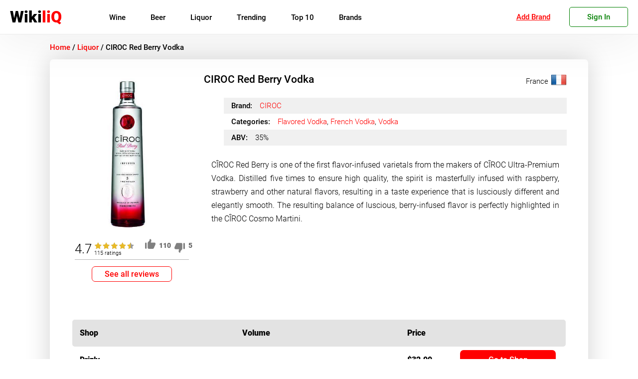

--- FILE ---
content_type: text/html; charset=UTF-8
request_url: https://wikiliq.org/liquor/ciroc-red-berry-vodka/
body_size: 20627
content:
<!doctype html>
<html lang="en-US">
<head>

	<meta charset="UTF-8">
	<meta name="viewport" content="width=device-width, initial-scale=1">
	<meta name='robots' content='index, follow, max-image-preview:large, max-snippet:-1, max-video-preview:-1' />
	<style>img:is([sizes="auto" i], [sizes^="auto," i]) { contain-intrinsic-size: 3000px 1500px }</style>
	
	<!-- This site is optimized with the Yoast SEO plugin v22.8 - https://yoast.com/wordpress/plugins/seo/ -->
	<title>CIROC Red Berry Vodka: Price, Ratings &amp; Reviews | Order Online</title>
	<meta name="description" content="Check out the CIROC Red Berry Vodka Description, Prices, Reviews, and Ratings. Order now and Have Bottles Delivered to your door in Minutes." />
	<link rel="canonical" href="https://wikiliq.org/liquor/ciroc-red-berry-vodka/" />
	<meta property="og:locale" content="en_US" />
	<meta property="og:type" content="article" />
	<meta property="og:title" content="CIROC Red Berry Vodka: Price, Ratings &amp; Reviews | Order Online" />
	<meta property="og:description" content="Check out the CIROC Red Berry Vodka Description, Prices, Reviews, and Ratings. Order now and Have Bottles Delivered to your door in Minutes." />
	<meta property="og:url" content="https://wikiliq.org/liquor/ciroc-red-berry-vodka/" />
	<meta property="og:site_name" content="WikiliQ®" />
	<meta property="article:publisher" content="https://www.facebook.com/wikiliq/" />
	<meta property="article:modified_time" content="2021-02-25T01:41:06+00:00" />
	<meta property="og:image" content="https://wikiliq.org/wp-content/uploads/2021/02/CIROC-Red-Berry-Vodka-2.jpeg" />
	<meta property="og:image:width" content="400" />
	<meta property="og:image:height" content="600" />
	<meta property="og:image:type" content="image/jpeg" />
	<meta name="twitter:card" content="summary_large_image" />
	<meta name="twitter:site" content="@WikiliQ" />
	<script type="application/ld+json" class="yoast-schema-graph">{"@context":"https://schema.org","@graph":[{"@type":"WebPage","@id":"https://wikiliq.org/liquor/ciroc-red-berry-vodka/","url":"https://wikiliq.org/liquor/ciroc-red-berry-vodka/","name":"CIROC Red Berry Vodka: Price, Ratings & Reviews | Order Online","isPartOf":{"@id":"https://wikiliq.org/#website"},"primaryImageOfPage":{"@id":"https://wikiliq.org/liquor/ciroc-red-berry-vodka/#primaryimage"},"image":{"@id":"https://wikiliq.org/liquor/ciroc-red-berry-vodka/#primaryimage"},"thumbnailUrl":"https://wikiliq.org/wp-content/uploads/2021/02/CIROC-Red-Berry-Vodka-2.jpeg","datePublished":"2021-02-01T16:25:53+00:00","dateModified":"2021-02-25T01:41:06+00:00","description":"Check out the CIROC Red Berry Vodka Description, Prices, Reviews, and Ratings. Order now and Have Bottles Delivered to your door in Minutes.","breadcrumb":{"@id":"https://wikiliq.org/liquor/ciroc-red-berry-vodka/#breadcrumb"},"inLanguage":"en-US","potentialAction":[{"@type":"ReadAction","target":["https://wikiliq.org/liquor/ciroc-red-berry-vodka/"]}]},{"@type":"ImageObject","inLanguage":"en-US","@id":"https://wikiliq.org/liquor/ciroc-red-berry-vodka/#primaryimage","url":"https://wikiliq.org/wp-content/uploads/2021/02/CIROC-Red-Berry-Vodka-2.jpeg","contentUrl":"https://wikiliq.org/wp-content/uploads/2021/02/CIROC-Red-Berry-Vodka-2.jpeg","width":400,"height":600},{"@type":"BreadcrumbList","@id":"https://wikiliq.org/liquor/ciroc-red-berry-vodka/#breadcrumb","itemListElement":[{"@type":"ListItem","position":1,"name":"Home","item":"https://wikiliq.org/"},{"@type":"ListItem","position":2,"name":"CIROC Red Berry Vodka"}]},{"@type":"WebSite","@id":"https://wikiliq.org/#website","url":"https://wikiliq.org/","name":"WikiliQ®","description":"Encyclopedia of Liquor Brands: Wine, Beer, Spirits &amp; Liqueurs","publisher":{"@id":"https://wikiliq.org/#organization"},"alternateName":"Encyclopedia of Liquor Brands: Wine, Beer, Spirits & Liqueurs","potentialAction":[{"@type":"SearchAction","target":{"@type":"EntryPoint","urlTemplate":"https://wikiliq.org/?s={search_term_string}"},"query-input":"required name=search_term_string"}],"inLanguage":"en-US"},{"@type":"Organization","@id":"https://wikiliq.org/#organization","name":"WikiliQ® - Encyclopedia of Liquor Brands","alternateName":"The Worldwide Guide to Alcoholic Beverages","url":"https://wikiliq.org/","logo":{"@type":"ImageObject","inLanguage":"en-US","@id":"https://wikiliq.org/#/schema/logo/image/","url":"https://wikiliq.org/wp-content/uploads/2024/06/WikiliQ-Logo-1.png","contentUrl":"https://wikiliq.org/wp-content/uploads/2024/06/WikiliQ-Logo-1.png","width":512,"height":512,"caption":"WikiliQ® - Encyclopedia of Liquor Brands"},"image":{"@id":"https://wikiliq.org/#/schema/logo/image/"},"sameAs":["https://www.facebook.com/wikiliq/","https://x.com/WikiliQ","https://www.instagram.com/wikiliq/","https://myspace.com/wikiliq","https://www.pinterest.com/wikiliq/","https://www.youtube.com/channel/UCRKAueumQw3f7fieG7xNzJQ"]}]}</script>
	<!-- / Yoast SEO plugin. -->


<link rel="alternate" type="application/rss+xml" title="WikiliQ® &raquo; Feed" href="https://wikiliq.org/feed/" />
<link rel="alternate" type="application/rss+xml" title="WikiliQ® &raquo; Comments Feed" href="https://wikiliq.org/comments/feed/" />
<link rel="alternate" type="application/rss+xml" title="WikiliQ® &raquo; CIROC Red Berry Vodka Comments Feed" href="https://wikiliq.org/liquor/ciroc-red-berry-vodka/feed/" />
<style id='classic-theme-styles-inline-css'>
/*! This file is auto-generated */
.wp-block-button__link{color:#fff;background-color:#32373c;border-radius:9999px;box-shadow:none;text-decoration:none;padding:calc(.667em + 2px) calc(1.333em + 2px);font-size:1.125em}.wp-block-file__button{background:#32373c;color:#fff;text-decoration:none}
</style>
<style id='global-styles-inline-css'>
:root{--wp--preset--aspect-ratio--square: 1;--wp--preset--aspect-ratio--4-3: 4/3;--wp--preset--aspect-ratio--3-4: 3/4;--wp--preset--aspect-ratio--3-2: 3/2;--wp--preset--aspect-ratio--2-3: 2/3;--wp--preset--aspect-ratio--16-9: 16/9;--wp--preset--aspect-ratio--9-16: 9/16;--wp--preset--color--black: #000000;--wp--preset--color--cyan-bluish-gray: #abb8c3;--wp--preset--color--white: #ffffff;--wp--preset--color--pale-pink: #f78da7;--wp--preset--color--vivid-red: #cf2e2e;--wp--preset--color--luminous-vivid-orange: #ff6900;--wp--preset--color--luminous-vivid-amber: #fcb900;--wp--preset--color--light-green-cyan: #7bdcb5;--wp--preset--color--vivid-green-cyan: #00d084;--wp--preset--color--pale-cyan-blue: #8ed1fc;--wp--preset--color--vivid-cyan-blue: #0693e3;--wp--preset--color--vivid-purple: #9b51e0;--wp--preset--gradient--vivid-cyan-blue-to-vivid-purple: linear-gradient(135deg,rgba(6,147,227,1) 0%,rgb(155,81,224) 100%);--wp--preset--gradient--light-green-cyan-to-vivid-green-cyan: linear-gradient(135deg,rgb(122,220,180) 0%,rgb(0,208,130) 100%);--wp--preset--gradient--luminous-vivid-amber-to-luminous-vivid-orange: linear-gradient(135deg,rgba(252,185,0,1) 0%,rgba(255,105,0,1) 100%);--wp--preset--gradient--luminous-vivid-orange-to-vivid-red: linear-gradient(135deg,rgba(255,105,0,1) 0%,rgb(207,46,46) 100%);--wp--preset--gradient--very-light-gray-to-cyan-bluish-gray: linear-gradient(135deg,rgb(238,238,238) 0%,rgb(169,184,195) 100%);--wp--preset--gradient--cool-to-warm-spectrum: linear-gradient(135deg,rgb(74,234,220) 0%,rgb(151,120,209) 20%,rgb(207,42,186) 40%,rgb(238,44,130) 60%,rgb(251,105,98) 80%,rgb(254,248,76) 100%);--wp--preset--gradient--blush-light-purple: linear-gradient(135deg,rgb(255,206,236) 0%,rgb(152,150,240) 100%);--wp--preset--gradient--blush-bordeaux: linear-gradient(135deg,rgb(254,205,165) 0%,rgb(254,45,45) 50%,rgb(107,0,62) 100%);--wp--preset--gradient--luminous-dusk: linear-gradient(135deg,rgb(255,203,112) 0%,rgb(199,81,192) 50%,rgb(65,88,208) 100%);--wp--preset--gradient--pale-ocean: linear-gradient(135deg,rgb(255,245,203) 0%,rgb(182,227,212) 50%,rgb(51,167,181) 100%);--wp--preset--gradient--electric-grass: linear-gradient(135deg,rgb(202,248,128) 0%,rgb(113,206,126) 100%);--wp--preset--gradient--midnight: linear-gradient(135deg,rgb(2,3,129) 0%,rgb(40,116,252) 100%);--wp--preset--font-size--small: 13px;--wp--preset--font-size--medium: 20px;--wp--preset--font-size--large: 36px;--wp--preset--font-size--x-large: 42px;--wp--preset--spacing--20: 0.44rem;--wp--preset--spacing--30: 0.67rem;--wp--preset--spacing--40: 1rem;--wp--preset--spacing--50: 1.5rem;--wp--preset--spacing--60: 2.25rem;--wp--preset--spacing--70: 3.38rem;--wp--preset--spacing--80: 5.06rem;--wp--preset--shadow--natural: 6px 6px 9px rgba(0, 0, 0, 0.2);--wp--preset--shadow--deep: 12px 12px 50px rgba(0, 0, 0, 0.4);--wp--preset--shadow--sharp: 6px 6px 0px rgba(0, 0, 0, 0.2);--wp--preset--shadow--outlined: 6px 6px 0px -3px rgba(255, 255, 255, 1), 6px 6px rgba(0, 0, 0, 1);--wp--preset--shadow--crisp: 6px 6px 0px rgba(0, 0, 0, 1);}:where(.is-layout-flex){gap: 0.5em;}:where(.is-layout-grid){gap: 0.5em;}body .is-layout-flex{display: flex;}.is-layout-flex{flex-wrap: wrap;align-items: center;}.is-layout-flex > :is(*, div){margin: 0;}body .is-layout-grid{display: grid;}.is-layout-grid > :is(*, div){margin: 0;}:where(.wp-block-columns.is-layout-flex){gap: 2em;}:where(.wp-block-columns.is-layout-grid){gap: 2em;}:where(.wp-block-post-template.is-layout-flex){gap: 1.25em;}:where(.wp-block-post-template.is-layout-grid){gap: 1.25em;}.has-black-color{color: var(--wp--preset--color--black) !important;}.has-cyan-bluish-gray-color{color: var(--wp--preset--color--cyan-bluish-gray) !important;}.has-white-color{color: var(--wp--preset--color--white) !important;}.has-pale-pink-color{color: var(--wp--preset--color--pale-pink) !important;}.has-vivid-red-color{color: var(--wp--preset--color--vivid-red) !important;}.has-luminous-vivid-orange-color{color: var(--wp--preset--color--luminous-vivid-orange) !important;}.has-luminous-vivid-amber-color{color: var(--wp--preset--color--luminous-vivid-amber) !important;}.has-light-green-cyan-color{color: var(--wp--preset--color--light-green-cyan) !important;}.has-vivid-green-cyan-color{color: var(--wp--preset--color--vivid-green-cyan) !important;}.has-pale-cyan-blue-color{color: var(--wp--preset--color--pale-cyan-blue) !important;}.has-vivid-cyan-blue-color{color: var(--wp--preset--color--vivid-cyan-blue) !important;}.has-vivid-purple-color{color: var(--wp--preset--color--vivid-purple) !important;}.has-black-background-color{background-color: var(--wp--preset--color--black) !important;}.has-cyan-bluish-gray-background-color{background-color: var(--wp--preset--color--cyan-bluish-gray) !important;}.has-white-background-color{background-color: var(--wp--preset--color--white) !important;}.has-pale-pink-background-color{background-color: var(--wp--preset--color--pale-pink) !important;}.has-vivid-red-background-color{background-color: var(--wp--preset--color--vivid-red) !important;}.has-luminous-vivid-orange-background-color{background-color: var(--wp--preset--color--luminous-vivid-orange) !important;}.has-luminous-vivid-amber-background-color{background-color: var(--wp--preset--color--luminous-vivid-amber) !important;}.has-light-green-cyan-background-color{background-color: var(--wp--preset--color--light-green-cyan) !important;}.has-vivid-green-cyan-background-color{background-color: var(--wp--preset--color--vivid-green-cyan) !important;}.has-pale-cyan-blue-background-color{background-color: var(--wp--preset--color--pale-cyan-blue) !important;}.has-vivid-cyan-blue-background-color{background-color: var(--wp--preset--color--vivid-cyan-blue) !important;}.has-vivid-purple-background-color{background-color: var(--wp--preset--color--vivid-purple) !important;}.has-black-border-color{border-color: var(--wp--preset--color--black) !important;}.has-cyan-bluish-gray-border-color{border-color: var(--wp--preset--color--cyan-bluish-gray) !important;}.has-white-border-color{border-color: var(--wp--preset--color--white) !important;}.has-pale-pink-border-color{border-color: var(--wp--preset--color--pale-pink) !important;}.has-vivid-red-border-color{border-color: var(--wp--preset--color--vivid-red) !important;}.has-luminous-vivid-orange-border-color{border-color: var(--wp--preset--color--luminous-vivid-orange) !important;}.has-luminous-vivid-amber-border-color{border-color: var(--wp--preset--color--luminous-vivid-amber) !important;}.has-light-green-cyan-border-color{border-color: var(--wp--preset--color--light-green-cyan) !important;}.has-vivid-green-cyan-border-color{border-color: var(--wp--preset--color--vivid-green-cyan) !important;}.has-pale-cyan-blue-border-color{border-color: var(--wp--preset--color--pale-cyan-blue) !important;}.has-vivid-cyan-blue-border-color{border-color: var(--wp--preset--color--vivid-cyan-blue) !important;}.has-vivid-purple-border-color{border-color: var(--wp--preset--color--vivid-purple) !important;}.has-vivid-cyan-blue-to-vivid-purple-gradient-background{background: var(--wp--preset--gradient--vivid-cyan-blue-to-vivid-purple) !important;}.has-light-green-cyan-to-vivid-green-cyan-gradient-background{background: var(--wp--preset--gradient--light-green-cyan-to-vivid-green-cyan) !important;}.has-luminous-vivid-amber-to-luminous-vivid-orange-gradient-background{background: var(--wp--preset--gradient--luminous-vivid-amber-to-luminous-vivid-orange) !important;}.has-luminous-vivid-orange-to-vivid-red-gradient-background{background: var(--wp--preset--gradient--luminous-vivid-orange-to-vivid-red) !important;}.has-very-light-gray-to-cyan-bluish-gray-gradient-background{background: var(--wp--preset--gradient--very-light-gray-to-cyan-bluish-gray) !important;}.has-cool-to-warm-spectrum-gradient-background{background: var(--wp--preset--gradient--cool-to-warm-spectrum) !important;}.has-blush-light-purple-gradient-background{background: var(--wp--preset--gradient--blush-light-purple) !important;}.has-blush-bordeaux-gradient-background{background: var(--wp--preset--gradient--blush-bordeaux) !important;}.has-luminous-dusk-gradient-background{background: var(--wp--preset--gradient--luminous-dusk) !important;}.has-pale-ocean-gradient-background{background: var(--wp--preset--gradient--pale-ocean) !important;}.has-electric-grass-gradient-background{background: var(--wp--preset--gradient--electric-grass) !important;}.has-midnight-gradient-background{background: var(--wp--preset--gradient--midnight) !important;}.has-small-font-size{font-size: var(--wp--preset--font-size--small) !important;}.has-medium-font-size{font-size: var(--wp--preset--font-size--medium) !important;}.has-large-font-size{font-size: var(--wp--preset--font-size--large) !important;}.has-x-large-font-size{font-size: var(--wp--preset--font-size--x-large) !important;}
:where(.wp-block-post-template.is-layout-flex){gap: 1.25em;}:where(.wp-block-post-template.is-layout-grid){gap: 1.25em;}
:where(.wp-block-columns.is-layout-flex){gap: 2em;}:where(.wp-block-columns.is-layout-grid){gap: 2em;}
:root :where(.wp-block-pullquote){font-size: 1.5em;line-height: 1.6;}
</style>
<link rel='stylesheet' id='tablepress-default-css' href='https://wikiliq.org/wp-content/tablepress-combined.min.css?ver=6' media='all' />
<link rel="https://api.w.org/" href="https://wikiliq.org/wp-json/" /><link rel="alternate" title="JSON" type="application/json" href="https://wikiliq.org/wp-json/wp/v2/liquor/142282" /><link rel="EditURI" type="application/rsd+xml" title="RSD" href="https://wikiliq.org/xmlrpc.php?rsd" />
<meta name="generator" content="WordPress 6.8.3" />
<link rel='shortlink' href='https://wikiliq.org/?p=142282' />
<link rel="pingback" href="https://wikiliq.org/xmlrpc.php"><link rel="icon" href="https://wikiliq.org/wp-content/uploads/2021/05/cropped-WikiliQ-Icon-min-32x32.png" sizes="32x32" />
<link rel="icon" href="https://wikiliq.org/wp-content/uploads/2021/05/cropped-WikiliQ-Icon-min-192x192.png" sizes="192x192" />
<link rel="apple-touch-icon" href="https://wikiliq.org/wp-content/uploads/2021/05/cropped-WikiliQ-Icon-min-180x180.png" />
<meta name="msapplication-TileImage" content="https://wikiliq.org/wp-content/uploads/2021/05/cropped-WikiliQ-Icon-min-270x270.png" />
	<style>
/* roboto-300 - latin */
@font-face {
    font-display: swap;
  font-family: 'Roboto';
  font-style: normal;
  font-weight: 300;
  src: local(''),
       url('https://wikiliq.org/wp-content/themes/wikiliq-theme/fonts/roboto-v20-latin-300.woff2') format('woff2'), /* Chrome 26+, Opera 23+, Firefox 39+ */
       url('https://wikiliq.org/wp-content/themes/wikiliq-theme/fonts/roboto-v20-latin-300.woff') format('woff'); /* Chrome 6+, Firefox 3.6+, IE 9+, Safari 5.1+ */
}
/* roboto-regular - latin */
/*@font-face {
font-display: swap;
  font-family: 'Roboto';
  font-style: normal;
  font-weight: 400;
  src: local(''),
       url('https://wikiliq.org/wp-content/themes/wikiliq-theme/fonts/roboto-v20-latin-regular.woff2') format('woff2'), /* Chrome 26+, Opera 23+, Firefox 39+ */
      /* url('https://wikiliq.org/wp-content/themes/wikiliq-theme/fonts/roboto-v20-latin-regular.woff') format('woff'); /* Chrome 6+, Firefox 3.6+, IE 9+, Safari 5.1+ */
/* } */
/* roboto-500 - latin */
@font-face {
font-display: swap;
  font-family: 'Roboto';
  font-style: normal;
  font-weight: 500;
  src: local(''),
       url('https://wikiliq.org/wp-content/themes/wikiliq-theme/fonts/roboto-v20-latin-500.woff2') format('woff2'), /* Chrome 26+, Opera 23+, Firefox 39+ */
       url('https://wikiliq.org/wp-content/themes/wikiliq-theme/fonts/roboto-v20-latin-500.woff') format('woff'); /* Chrome 6+, Firefox 3.6+, IE 9+, Safari 5.1+ */
}
@font-face {
font-display: swap;
  font-family: 'Roboto';
  font-style: normal;
  font-weight: 600;
  src: local(''),
       url('https://wikiliq.org/wp-content/themes/wikiliq-theme/fonts/roboto-v27-latin-900.woff2') format('woff2'), /* Chrome 26+, Opera 23+, Firefox 39+ */
       url('https://wikiliq.org/wp-content/themes/wikiliq-theme/fonts/roboto-v27-latin-900.woff') format('woff'); /* Chrome 6+, Firefox 3.6+, IE 9+, Safari 5.1+ */
}
	* {
    font-family: 'Roboto', sans-serif;
    box-sizing:border-box;
    -webkit-tap-highlight-color: rgba(255, 255, 255, 0) !important;
    -webkit-focus-ring-color: rgba(255, 255, 255, 0) !important;
    outline: none !important;
    }
	.header-container, .footer-container {
    width: 100%;
    max-width: 1450px;
    margin-left: auto;
    margin-right: auto;
    box-sizing: border-box;
}
		img {
    max-width: 100%!important;
}
    ul {
        margin: 0;
        margin-block: 0;
        margin-inline: 0;
        padding-inline: 0;
    }
    li {
        display: block;
        text-align: left;
    }
.container {
    box-sizing: border-box;
    width: 100%;
    max-width: 1350px;
    margin-left: auto;
    margin-right: auto;
    padding: 15px 0px;
}

#page {
    width: 100%;
    height: 100%;
    padding-top: 70px;
}

body {
    margin: 0;
}

.site-header {
    width: 100%;
    height: 69px;
    display: block;
    background: #fff;
    box-shadow: 0 0 100px 5px #00000014;
   border-bottom: 1px solid #eaeaea;
    position: fixed;
    top: 0;
    z-index: 99998;
    transition: .2s ease;
}

.head-container {
    display: flex;
    padding: 10px 20px;
    height: 100%;
    -webkit-align-items: center;
    align-items: center;
    transition: .2s ease;
}
.site-branding {
    transition: .2s ease;
}
img.custom-logo {
    width: auto;
    height: 45px;
}

#site-navigation {
    height: 100%;
    transition: .2s ease;
}
input#head-search {
    border: 1px solid #f3f3f3;
    border-radius: 30px;
    height: 35px;
    box-shadow: inset 0 0 20px 0px #0000001c;
    color: #000;
    position: relative;
    width: 100%;
    padding: 0 20px;
    }

	.site-search::before {
    display: block;
    position: absolute;
    top: 17px;
    right: 13px;
    content: "";
    height: 14px;
    width: 14px;
    background-image: url('/wp-content/themes/wikiliq-theme/img/search.png');
    background-size: contain;
    z-index: 1;
    background-repeat: no-repeat;
    filter: contrast(0.1);
}
.site-search {
    height: 100%;
    width: 30%;
    margin: 0px 0px 0px 35px;
    display: flex;
    -webkit-align-items: center;
    align-items: center;
    position: relative;
    transition: .2s ease;
}
.menu-main-menu-container{
	height: 100%;
	display: flex;
    -webkit-align-items: center;
    align-items: center;
}
ul#primary-menu {
	-webkit-align-items: center;
    align-items: center;
    width: 100%;
    height: 100%;
	padding-left: 15px;
	display: flex;
	list-style: none;
}
#primary-menu>li {
    margin: 0 20px;
	font-weight: 600;
	transition: .25s linear;
	position: relative;
}

.main-navigation a {
	color: #000;
	font-weight: 400;
    font-size: 15px;
	text-decoration: none;
	display: block;
}
#mobile-menu {
    width: 35px;
    height: 35px;
    cursor: pointer;
    display: none;
}

.m-row {
    width: 30px;
    display: block;
    height: 4px;
    background: #000;
    margin-bottom: 6px;
    border-radius: 7px;
    margin-top: 5px;
    transition: .2s linear;
}
#mob-nav {
    display: none;
}

ul.sub-menu {
     display: none;
}
.user-menu {
    position: relative;
}

.go-sign-up{
    font-weight: 500;
    font-size: 15px;
    color: green;
    border: 1px solid;
    border-radius: 5px;
    padding: 10px 35px;
    cursor: pointer;
    transition: .3s ease;
}
.users-panel {
    font-weight: 500;
    font-size: 15px;
    color: #008000;
    border: 1px solid;
    border-radius: 5px;
    padding: 10px 15px;
    text-align: center;
    min-width: 125px;
    cursor: pointer;
}
a.user-add-brand {
    font-weight: 400;
    font-size: 15px;
    color: #f00;
    border: 1px solid #0000;
    border-radius: 5px;
    padding: 15px;
    text-align: center;
    min-width: 125px;
    cursor: pointer;
    margin-left: auto;
    margin-right: 10px;
    text-decoration: underline;
}
.go-sign-up:hover, .users-panel:hover {
    transition: .3s ease;
    color: #fff;
    background: green;
}
.sign-modal {
    display:none;
    position: fixed;
    width: 100%;
    height: 100vh;
    background: #000000a6;
    z-index: 9999999;
    top: 0;
    left: 0;
}

div#sm-box {
    width: 100%;
    max-width: 500px;
    height: 295px;
    background: #fff;
    top: 12%;
    left: 50%;
    transform: translateX(-50%);
    position: fixed;
    overflow: hidden;
    transition: .3s ease;
}
span.close-sm {
    position: absolute;
    top: 5px;
    right: 10px;
    font-size: 15px;
    font-weight: 100;
    text-decoration: underline;
    color: red;
    cursor: pointer;
}

.users-dropdown {
    transform: scale(0);
    position: absolute;
    top: 0%;
    left: 0;
    background: #fbfbfb;
    z-index: 25;
    width: 100%;
    box-shadow: 0px 10px 20px #0000001a;
    padding: 10px 0;
    box-sizing: border-box;
    border-radius: 0 0 5px 5px;
    transition: .2s ease;
}
.opened-user-menu {
    top: 100%;
    transform: scale(1);
}
.scrolltop {
    position: fixed;
    bottom: 15vh;
    right: 0;
    width: 40px;
    opacity: 0;
    height: 40px;
    background: red;
    cursor: pointer;
    border-radius: 7px 0 0 7px;
    transition: .5s ease;
}

span.arrline {
    position: absolute;
    width: 15px;
    height: 3px;
    background: #fff;
    top: 18px;
}

.users-dropdown>a {
    display: block;
    box-sizing: border-box;
    padding: 5px 12px;
    color: #000;
    text-decoration: none;
    font-weight: 300;
    font-size: 17px;
    transition: .3s ease;
}

.users-dropdown>a:hover {
    transition: .3s ease;
    background: #9999992e;
}

@media(max-width: 1025px) {

    .user-menu {
        margin-right: 25px;
    }
    #page {
    padding-top: 55px;
    }
    .site-header {
        height: 55px;
    }

    .head-container {
        justify-content: space-between;
        height: 100%;
    }

    #site-navigation {
        display: none;
    }

    #mobile-menu {
        display: block!important;
    }

    .site-search {
        display: none;
    }

}

header.globalhead {
        height: 100%;
        max-height: 100%;
        transition: .3s linear;
        position: fixed;
        width: 100%;
        background: #fff;
        z-index: 99999;
}
.globalhead-search::before {
    top: 12px!important;
}
.header-container.globalhead-container {
    height: 100%;
    transition: .3s linear;
}

.globalhead-branding {
    left: 50%;
    top: 27%;
    display: block;
    position: absolute;
    width: fit-content;
    transform: translate(-50%, 0) scale(2.5);
    transition: .3s linear;
}

.globalhead-search {
    position: absolute;
    display: block;
    top: 42%;
    left: 50%;
    transform: translate(-50%, 0%);
    margin: 0;
    height: fit-content;
    width: 100%;
    max-width: 650px;
    transition: .3s linear;
}

nav.globalhead-navigation {
    display: block!important;
    position: absolute!important;
    width: fit-content!important;
    height: fit-content!important;
    left: 50%!important;
    transform: translate(-50%, 0%)!important;
    top: 37%!important;
    transition: .3s linear;
}
@media(max-width: 500px) {
    a.user-add-brand {
       display:none;
    }
    .user-menu {
        margin-left: auto;
    }
}
@media(max-width: 450px) {
.site-info.bottom-f-section {
    height: auto;
    line-height: normal;
    padding: 7px 0;
  }
  .footer-container {
    display:block;
  }
  .f-section {
    margin: auto;
    width: fit-content;
  }
  .users-panel {
    font-weight: 300!important;
    font-size: 13px!important;
    color: #008000;
    border: 1px solid;
    border-radius: 5px;
    padding: 10px 10px!important;
    text-align: center;
    cursor: pointer;
    min-width: auto!important;
}
}
	</style>
    <script>
    var ajaxurl = "https://wikiliq.org/wp-admin/admin-ajax.php";
    var nonce = "b121a00369";
    </script>
<meta name="google-site-verification" content="gSnPXEa3PglvnPO0qm9EHTQSvpKUXZOFaJplO1nxNho" />
<meta name="msvalidate.01" content="BA0CDADE437FAEDBE324BE51C94B55C3" />
<meta name='ir-site-verification-token' value='-1534883290' />
<meta name="google-adsense-account" content="ca-pub-6456469084975075">
<meta name="google-adsense-account" content="ca-pub-6456469084975075"></head>
<body class="wp-singular liquor-template-default single single-liquor postid-142282 wp-custom-logo wp-theme-wikiliq-theme">
<div id="page" class="site">

	<header id="masthead" class="site-header">
		<div class="header-container head-container" style="position:relative">
		<div class="site-branding">
						<a href="https://wikiliq.org" class="custom-logo-link" rel="home" aria-current="page" style="text-decoration: none;">
               <span style="color:black;font-weight: 600;font-size: 32px;">Wiki</span><span style="color:red;font-weight: 700;font-size: 32px;">liQ</span>
            </a>
		</div><!-- .site-branding -->

		<nav id="site-navigation" class="main-navigation" >
        <style>
            ul.mainmenu {
               display: flex;
               margin-left: 30px;
           }

           li.gen-item {
               line-height: 50px;
               padding: 0 25px;
           }

           a.item-label {
               font-size: 15px;
               font-weight: 400;
               position:relative;
           }
           .submenu-wrap {
               background: #fff;
               width: calc(100% - 30px);
               position: absolute;
               left: 15px;
               top: 100%;
               padding: 30px 15px;
               box-shadow: 0px 10px 20px #00000038;
               border-radius: 0 0 5px 5px;
               display: none;
               flex-wrap: wrap;
               transition: .3s ease;
           }

           .subcontainer {
               min-width: 200px;
               margin-left: 30px;
               line-height: initial;
           }

           .submenu-title {
             font-weight: 600!important;
             font-size: 14px!important;
             margin-bottom: 10px;
             text-transform: uppercase;
             margin-top: 10px;
             transition: .3s ease;
           }
           .submenu-title:hover {
                color: #f00;
            }
           a.sublink {
            font-size: 15px;
            font-weight: 300;
            padding: 10px 0;
           }
           a.sublink:hover {
               color: red;
           }
           a.sublink.childcat {
               padding-left: 12px;
               border-left: 1px solid red;
           }
           li.gen-item:hover>.submenu-wrap {
            display:flex;
           }
           .m-submenu-wrap {
               overflow: hidden;
               transition: .3s ease;
               box-shadow: inset 0 0 20px #00000045;
               width: 100%;
               padding: 0px 30px;
               overflow-y: scroll;
               height: 0vh;
               }

           li.m-gen-item {
               border-bottom: 1px solid #ccc;
               box-shadow: 0px 3px 2px 0px #0000002b;
           }
           ul.mobmenu {
               margin: 0;
               padding: 0;
           }
           .m-submenu-title {
            font-weight: 600!important;
            font-size: 20px!important;
            margin-bottom: 10px;
            text-transform: uppercase;
            margin-top: 10px;
            transition: .3s ease;
            margin-top: 30px;
           }


           a.m-sublink {
               font-weight: 400!important;
               font-size: 18px!important;
               padding: 10px 0;
           }
           a.m-sublink:focus {
            outline: none;
            border:none;
           }
           .m-subcontainer {
             margin-bottom: 30px;
           }
           a.m-item-label {
               margin: 15px 0;
               font-size: 18px!important;
               padding: 0px 30px;
           }

           .m-item-label:focus ~.m-submenu-wrap {
               height: 50vh;
           }

           a.m-sublink.childcat {
               padding-left: 20px;
               border-left: 1px solid #f00;
               font-weight: 100!important;
               margin: 0!important;
           }
           a.m-item-gen {
               width: fit-content;
               margin: auto;
               margin-top: 25px;
               color: #fff!important;
               border-radius: 3px;
               border: 1px solid #f00;
               padding: 5px 30px;
               padding-right: 20px;
               background: #f00;
               margin-bottom: 25px;
           }
           a.item-label::after {
               content: '';
               display:none;
               height: 100%;
               width: calc(100% + 50px);
               position: absolute;
               top: 10px;
               left: -25px;
               }

           a.item-label::before {
               content: '';
               position: absolute;
               height: 2px;
               width: 0%;
               bottom: 10px;
               left: 50%;
               background: red;
               transition: .4s ease;
               opacity: 0;
           }

           li.gen-item:hover>a.item-label::before {
               width: 100%;
               left: 0%;
               opacity: 1;
               }
               li.gen-item:hover>a.item-label::after {
                display:block;
               }
        </style>
			            <ul class="mainmenu">
            
                <li class="gen-item">
                <a class="item-label" href="https://wikiliq.org/wine/">Wine</a>
                                 <div class="submenu-wrap">
                                      <div class="subcontainer">
                                             <a class="submenu-title" href="https://wikiliq.org/wine-category/red-wine/">Red Wine</a>
                                            <a href="https://wikiliq.org/wine-category/cabernet-sauvignon/" class="sublink childcat">Cabernet Sauvignon</a>
                                           <a href="https://wikiliq.org/wine-category/pinot-noir/" class="sublink childcat">Pinot Noir</a>
                                           <a href="https://wikiliq.org/wine-category/red-blend/" class="sublink childcat">Red Blend</a>
                                           <a href="https://wikiliq.org/wine-category/merlot/" class="sublink childcat">Merlot</a>
                                           <a href="https://wikiliq.org/wine-category/malbec/" class="sublink childcat">Malbec</a>
                                         </div>
                                       <div class="subcontainer">
                                             <a class="submenu-title" href="https://wikiliq.org/wine-category/white-wine/">White Wine</a>
                                            <a href="https://wikiliq.org/wine-category/sauvignon-blanc/" class="sublink childcat">Sauvignon Blanc</a>
                                           <a href="https://wikiliq.org/wine-category/chardonnay/" class="sublink childcat">Chardonnay</a>
                                           <a href="https://wikiliq.org/wine-category/pinot-grigio/" class="sublink childcat">Pinot Grigio</a>
                                           <a href="https://wikiliq.org/wine-category/muscat-moscato-moscatel/" class="sublink childcat">Moscato</a>
                                           <a href="https://wikiliq.org/wine-category/riesling/" class="sublink childcat">Riesling</a>
                                         </div>
                                       <div class="subcontainer">
                                             <a class="submenu-title" href="https://wikiliq.org/wine-category/sparkling-wine/">Sparkling</a>
                                            <a href="https://wikiliq.org/wine-category/champagne/" class="sublink childcat">Champagne</a>
                                           <a href="https://wikiliq.org/wine-category/prosecco/" class="sublink childcat">Prosecco</a>
                                           <a href="https://wikiliq.org/wine-category/american-sparkling/" class="sublink childcat">American Sparkling Wine</a>
                                           <a href="https://wikiliq.org/wine-category/sparkling-rose-wine/" class="sublink childcat">Sparkling Rosé Wine</a>
                                         </div>
                                       <div class="subcontainer">
                                             <a class="submenu-title" href="https://wikiliq.org/wine-category/pink-wine/">Pink Wine</a>
                                            <a href="https://wikiliq.org/wine-category/rose-wine/" class="sublink childcat">Rosé Wine</a>
                                           <a href="https://wikiliq.org/wine-category/white-zinfandel/" class="sublink childcat">White Zinfandel</a>
                                           <a href="https://wikiliq.org/wine-category/pink-moscato/" class="sublink childcat">Pink Moscato</a>
                                         </div>
                                       <div class="subcontainer">
                                             <a class="submenu-title" href="https://wikiliq.org/wine-category/dessert-wine/">Dessert Wine</a>
                                               <a class="submenu-title" href="https://wikiliq.org/wine-category/fortified-wine/">Fortified Wine</a>
                                               <a class="submenu-title" href="https://wikiliq.org/best-wines/">Best Wines</a>
                                               <a class="submenu-title" href="https://wikiliq.org/wine-brands/">Wine Brands</a>
                                               <a class="submenu-title" href="https://wikiliq.org/wineries/">Winery Map</a>
                                          </div>
                                    </div>
                           </li>

            
                <li class="gen-item">
                <a class="item-label" href="https://wikiliq.org/beer/">Beer</a>
                                 <div class="submenu-wrap">
                                      <div class="subcontainer">
                                             <a class="submenu-title" href="https://wikiliq.org/beer-category/ale/">Ale</a>
                                            <a href="https://wikiliq.org/beer-category/ipa/" class="sublink childcat">IPA</a>
                                           <a href="https://wikiliq.org/beer-category/amber-red-ale/" class="sublink childcat">Amber / Red Ale</a>
                                           <a href="https://wikiliq.org/beer-category/wheat-ale/" class="sublink childcat">Wheat Ale</a>
                                           <a href="https://wikiliq.org/beer-category/belgian-style-ale/" class="sublink childcat">Belgian-Style Ale</a>
                                           <a href="https://wikiliq.org/beer-category/stout/" class="sublink childcat">Stout</a>
                                           <a href="https://wikiliq.org/beer-category/amber-red-ale/" class="sublink childcat">Amber / Red Ale</a>
                                           <a href="https://wikiliq.org/beer-category/golden-blonde-ale/" class="sublink childcat">Golden / Blonde Ale</a>
                                           <a href="https://wikiliq.org/beer-category/sour-wild-ale/" class="sublink childcat">Sour / Wild Ale</a>
                                           <a href="https://wikiliq.org/beer-category/belgian-style-ale/" class="sublink childcat">Belgian-Style Ale</a>
                                         </div>
                                       <div class="subcontainer">
                                             <a class="submenu-title" href="https://wikiliq.org/beer-category/lager/">Lager</a>
                                            <a href="https://wikiliq.org/beer-category/american-style-lager/" class="sublink childcat">American-Style Lager</a>
                                           <a href="https://wikiliq.org/beer-category/pilsner/" class="sublink childcat">Pilsner</a>
                                           <a href="https://wikiliq.org/beer-category/amber-vienna-lager/" class="sublink childcat">Amber / Vienna Lager</a>
                                           <a href="https://wikiliq.org/beer-category/dark-lager/" class="sublink childcat">Dark Lager</a>
                                           <a href="https://wikiliq.org/beer-category/pale-lager/" class="sublink childcat">Pale Lager</a>
                                           <a href="https://wikiliq.org/beer-category/fruit-beer-lager/" class="sublink childcat">Fruit Beer</a>
                                           <a href="https://wikiliq.org/beer-category/bock/" class="sublink childcat">Bock</a>
                                           <a href="https://wikiliq.org/beer-category/helles-lager/" class="sublink childcat">Helles Lager</a>
                                           <a href="https://wikiliq.org/beer-category/schwarzbier/" class="sublink childcat">Schwarzbier</a>
                                         </div>
                                       <div class="subcontainer">
                                             <a class="submenu-title" href="https://wikiliq.org/beer-type/craft/">Craft Beer</a>
                                               <a class="submenu-title" href="https://wikiliq.org/best-beer/">Best Beer</a>
                                               <a class="submenu-title" href="https://wikiliq.org/brands/beer/">Beer Brands</a>
                                               <a class="submenu-title" href="https://wikiliq.org/breweries/">Breweries Map</a>
                                          </div>
                                    </div>
                           </li>

            
                <li class="gen-item">
                <a class="item-label" href="https://wikiliq.org/liquor/">Liquor</a>
                                 <div class="submenu-wrap">
                                      <div class="subcontainer">
                                             <a class="submenu-title" href="https://wikiliq.org/liquor-category/whiskey/">Whiskey</a>
                                              <a href="https://wikiliq.org/best-whiskey/" class="sublink">Best Whiskey</a>
                                           <a href="https://wikiliq.org/liquor-category/bourbon/" class="sublink childcat">Bourbon</a>
                                           <a href="https://wikiliq.org/liquor-category/scotch-whisky/" class="sublink childcat">Scotch Whisky</a>
                                           <a href="https://wikiliq.org/liquor-category/rye-whiskey/" class="sublink childcat">Rye Whiskey</a>
                                         </div>
                                       <div class="subcontainer">
                                             <a class="submenu-title" href="https://wikiliq.org/liquor-category/brandy/">Brandy</a>
                                              <a href="https://wikiliq.org/best-brandy/" class="sublink">Best Brandy</a>
                                           <a href="https://wikiliq.org/liquor-category/cognac/" class="sublink childcat">Cognac</a>
                                           <a href="https://wikiliq.org/liquor-category/fruit-brandy/" class="sublink childcat">Fruit Brandy</a>
                                           <a href="https://wikiliq.org/liquor-category/armagnac/" class="sublink childcat">Armagnac</a>
                                         </div>
                                       <div class="subcontainer">
                                             <a class="submenu-title" href="https://wikiliq.org/liquor-category/vodka/"> Vodka</a>
                                              <a href="https://wikiliq.org/best-vodka/" class="sublink">Best Vodka</a>
                                           <a href="https://wikiliq.org/liquor-category/flavored-vodka/" class="sublink childcat">Flavored Vodka</a>
                                           <a href="https://wikiliq.org/liquor-category/organic-vodka/" class="sublink childcat">Organic Vodka</a>
                                           <a href="https://wikiliq.org/liquor-category/kosher-vodka/" class="sublink childcat">Kosher Vodka</a>
                                         </div>
                                       <div class="subcontainer">
                                             <a class="submenu-title" href="https://wikiliq.org/liquor-category/liqueur-cordials-schnapps/">Liqueurs</a>
                                              <a href="https://wikiliq.org/best-liqueurs/" class="sublink">Best Liqueurs</a>
                                           <a href="https://wikiliq.org/liquor-category/fruit-liqueur/" class="sublink childcat">Fruit Liqueur</a>
                                           <a href="https://wikiliq.org/liquor-category/cream-liqueur/" class="sublink childcat">Cream Liqueur</a>
                                           <a href="https://wikiliq.org/liquor-category/citrus-triple-sec-liqueur/" class="sublink childcat">Citrus, Triple Sec Liqueur</a>
                                         </div>
                                       <div class="subcontainer">
                                             <a class="submenu-title" href="https://wikiliq.org/spirits-drinks/">Spirits</a>
                                            <a href="https://wikiliq.org/liquor-category/tequila/" class="sublink childcat">Tequila</a>
                                           <a href="https://wikiliq.org/liquor-category/gin/" class="sublink childcat">Gin</a>
                                           <a href="https://wikiliq.org/liquor-category/rum/" class="sublink childcat">Rum</a>
                                           <a href="https://wikiliq.org/liquor-category/mezcal/" class="sublink childcat">Mezcal</a>
                                         </div>
                                    </div>
                           </li>

            
                <li class="gen-item">
                <a class="item-label" href="https://wikiliq.org/most-popular-liquors/">Trending</a>
                                 <div class="submenu-wrap">
                                      <div class="subcontainer">
                                            <a href="https://wikiliq.org/best-wines/" class="sublink childcat">Best Wine</a>
                                             <a href="https://wikiliq.org/best-red-wine/" class="sublink childcat">Best Red Wine</a>
                                             <a href="https://wikiliq.org/best-white-wine/" class="sublink childcat">Best White Wine</a>
                                             <a href="https://wikiliq.org/best-rose-wines/" class="sublink childcat">Best Rose Wine</a>
                                             <a href="https://wikiliq.org/best-sparkling-wine/" class="sublink childcat">Best Sparkling Wine</a>
                                         </div>
                                       <div class="subcontainer">
                                            <a href="https://wikiliq.org/best-whiskey/" class="sublink childcat">Best Whisky</a>
                                             <a href="https://wikiliq.org/best-bourbon/" class="sublink childcat">Best Bourbon</a>
                                             <a href="https://wikiliq.org/best-scotch/" class="sublink childcat">Best Schotch</a>
                                             <a href="https://wikiliq.org/best-rye/" class="sublink childcat">Best Rye</a>
                                             <a href="https://wikiliq.org/best-vodka/" class="sublink childcat">Best Vodka</a>
                                         </div>
                                       <div class="subcontainer">
                                            <a href="https://wikiliq.org/best-cognac/" class="sublink childcat">Best Cognac</a>
                                             <a href="https://wikiliq.org/best-rum/" class="sublink childcat">Best Rum</a>
                                             <a href="https://wikiliq.org/best-tequila/" class="sublink childcat">Best Tequila</a>
                                             <a href="https://wikiliq.org/best-gin/" class="sublink childcat">Best Gin</a>
                                             <a href="https://wikiliq.org/best-brandy/" class="sublink childcat">Best Brandy</a>
                                         </div>
                                       <div class="subcontainer">
                                            <a href="https://wikiliq.org/best-champagne/" class="sublink childcat">Best Champagne</a>
                                             <a href="https://wikiliq.org/best-mezcal/" class="sublink childcat">Best Mezcal</a>
                                             <a href="https://wikiliq.org/best-liqueurs/" class="sublink childcat">Best Liqueurs</a>
                                             <a href="https://wikiliq.org/best-soju/" class="sublink childcat">Best Soju </a>
                                             <a href="https://wikiliq.org/liquor-category/ready-to-drink/" class="sublink childcat">Ready-to-Drink</a>
                                         </div>
                                    </div>
                           </li>

            
                <li class="gen-item">
                <a class="item-label" href="https://wikiliq.org/top-10-liquors/">Top 10</a>
                             </li>

            
                <li class="gen-item">
                <a class="item-label" href="https://wikiliq.org/liquor-brands/">Brands</a>
                             </li>

                        </ul>
		</nav><!-- #site-navigation -->
                  <a class="user-add-brand" href="https://wikiliq.org?signup=wikiliq">
            Add Brand
          </a>
                    <div class="user-menu">
          
          <div class="go-sign-up">Sign In</div>
                    </div>
		<div id="mobile-menu" style="display:none">
			<span class="m-row rone"></span>
			<span class="m-row rtwo"></span>
			<span class="m-row rthree"></span>
		</div>
        <div id="mob-nav" style="display:none; box-shadow: rgba(0, 0, 0, 0.17) 0px 100px 100px;border-top: 1px solid #ccc;">
        <ul class="mobmenu">
        
                <li class="m-gen-item">
                <a class="m-item-label" href="https://wikiliq.org/wine/" tabindex="0" onclick="event.preventDefault()">Wine</a>

                
                 <div class="m-submenu-wrap">
                 <a class="m-item-gen" style="text-transform:uppercase;letter-spacing: 1px;" href="https://wikiliq.org/wine/">Wine &rarr;</a>
                                      <div class="m-subcontainer">

                                             <a class="m-submenu-title" href="https://wikiliq.org/wine-category/red-wine/">Red Wine</a>
                                            <a href="https://wikiliq.org/wine-category/cabernet-sauvignon/" class="m-sublink childcat">Cabernet Sauvignon</a>
                                           <a href="https://wikiliq.org/wine-category/pinot-noir/" class="m-sublink childcat">Pinot Noir</a>
                                           <a href="https://wikiliq.org/wine-category/red-blend/" class="m-sublink childcat">Red Blend</a>
                                           <a href="https://wikiliq.org/wine-category/merlot/" class="m-sublink childcat">Merlot</a>
                                           <a href="https://wikiliq.org/wine-category/malbec/" class="m-sublink childcat">Malbec</a>
                                         </div>
                                       <div class="m-subcontainer">

                                             <a class="m-submenu-title" href="https://wikiliq.org/wine-category/white-wine/">White Wine</a>
                                            <a href="https://wikiliq.org/wine-category/sauvignon-blanc/" class="m-sublink childcat">Sauvignon Blanc</a>
                                           <a href="https://wikiliq.org/wine-category/chardonnay/" class="m-sublink childcat">Chardonnay</a>
                                           <a href="https://wikiliq.org/wine-category/pinot-grigio/" class="m-sublink childcat">Pinot Grigio</a>
                                           <a href="https://wikiliq.org/wine-category/muscat-moscato-moscatel/" class="m-sublink childcat">Moscato</a>
                                           <a href="https://wikiliq.org/wine-category/riesling/" class="m-sublink childcat">Riesling</a>
                                         </div>
                                       <div class="m-subcontainer">

                                             <a class="m-submenu-title" href="https://wikiliq.org/wine-category/sparkling-wine/">Sparkling</a>
                                            <a href="https://wikiliq.org/wine-category/champagne/" class="m-sublink childcat">Champagne</a>
                                           <a href="https://wikiliq.org/wine-category/prosecco/" class="m-sublink childcat">Prosecco</a>
                                           <a href="https://wikiliq.org/wine-category/american-sparkling/" class="m-sublink childcat">American Sparkling Wine</a>
                                           <a href="https://wikiliq.org/wine-category/sparkling-rose-wine/" class="m-sublink childcat">Sparkling Rosé Wine</a>
                                         </div>
                                       <div class="m-subcontainer">

                                             <a class="m-submenu-title" href="https://wikiliq.org/wine-category/pink-wine/">Pink Wine</a>
                                            <a href="https://wikiliq.org/wine-category/rose-wine/" class="m-sublink childcat">Rosé Wine</a>
                                           <a href="https://wikiliq.org/wine-category/white-zinfandel/" class="m-sublink childcat">White Zinfandel</a>
                                           <a href="https://wikiliq.org/wine-category/pink-moscato/" class="m-sublink childcat">Pink Moscato</a>
                                         </div>
                                       <div class="m-subcontainer">

                                             <a class="m-submenu-title" href="https://wikiliq.org/wine-category/dessert-wine/">Dessert Wine</a>
                                               <a class="m-submenu-title" href="https://wikiliq.org/wine-category/fortified-wine/">Fortified Wine</a>
                                               <a class="m-submenu-title" href="https://wikiliq.org/best-wines/">Best Wines</a>
                                               <a class="m-submenu-title" href="https://wikiliq.org/wine-brands/">Wine Brands</a>
                                               <a class="m-submenu-title" href="https://wikiliq.org/wineries/">Winery Map</a>
                                          </div>
                                    </div>
                           </li>

            
                <li class="m-gen-item">
                <a class="m-item-label" href="https://wikiliq.org/beer/" tabindex="0" onclick="event.preventDefault()">Beer</a>

                
                 <div class="m-submenu-wrap">
                 <a class="m-item-gen" style="text-transform:uppercase;letter-spacing: 1px;" href="https://wikiliq.org/beer/">Beer &rarr;</a>
                                      <div class="m-subcontainer">

                                             <a class="m-submenu-title" href="https://wikiliq.org/beer-category/ale/">Ale</a>
                                            <a href="https://wikiliq.org/beer-category/ipa/" class="m-sublink childcat">IPA</a>
                                           <a href="https://wikiliq.org/beer-category/amber-red-ale/" class="m-sublink childcat">Amber / Red Ale</a>
                                           <a href="https://wikiliq.org/beer-category/wheat-ale/" class="m-sublink childcat">Wheat Ale</a>
                                           <a href="https://wikiliq.org/beer-category/belgian-style-ale/" class="m-sublink childcat">Belgian-Style Ale</a>
                                           <a href="https://wikiliq.org/beer-category/stout/" class="m-sublink childcat">Stout</a>
                                           <a href="https://wikiliq.org/beer-category/amber-red-ale/" class="m-sublink childcat">Amber / Red Ale</a>
                                           <a href="https://wikiliq.org/beer-category/golden-blonde-ale/" class="m-sublink childcat">Golden / Blonde Ale</a>
                                           <a href="https://wikiliq.org/beer-category/sour-wild-ale/" class="m-sublink childcat">Sour / Wild Ale</a>
                                           <a href="https://wikiliq.org/beer-category/belgian-style-ale/" class="m-sublink childcat">Belgian-Style Ale</a>
                                         </div>
                                       <div class="m-subcontainer">

                                             <a class="m-submenu-title" href="https://wikiliq.org/beer-category/lager/">Lager</a>
                                            <a href="https://wikiliq.org/beer-category/american-style-lager/" class="m-sublink childcat">American-Style Lager</a>
                                           <a href="https://wikiliq.org/beer-category/pilsner/" class="m-sublink childcat">Pilsner</a>
                                           <a href="https://wikiliq.org/beer-category/amber-vienna-lager/" class="m-sublink childcat">Amber / Vienna Lager</a>
                                           <a href="https://wikiliq.org/beer-category/dark-lager/" class="m-sublink childcat">Dark Lager</a>
                                           <a href="https://wikiliq.org/beer-category/pale-lager/" class="m-sublink childcat">Pale Lager</a>
                                           <a href="https://wikiliq.org/beer-category/fruit-beer-lager/" class="m-sublink childcat">Fruit Beer</a>
                                           <a href="https://wikiliq.org/beer-category/bock/" class="m-sublink childcat">Bock</a>
                                           <a href="https://wikiliq.org/beer-category/helles-lager/" class="m-sublink childcat">Helles Lager</a>
                                           <a href="https://wikiliq.org/beer-category/schwarzbier/" class="m-sublink childcat">Schwarzbier</a>
                                         </div>
                                       <div class="m-subcontainer">

                                             <a class="m-submenu-title" href="https://wikiliq.org/beer-type/craft/">Craft Beer</a>
                                               <a class="m-submenu-title" href="https://wikiliq.org/best-beer/">Best Beer</a>
                                               <a class="m-submenu-title" href="https://wikiliq.org/brands/beer/">Beer Brands</a>
                                               <a class="m-submenu-title" href="https://wikiliq.org/breweries/">Breweries Map</a>
                                          </div>
                                    </div>
                           </li>

            
                <li class="m-gen-item">
                <a class="m-item-label" href="https://wikiliq.org/liquor/" tabindex="0" onclick="event.preventDefault()">Liquor</a>

                
                 <div class="m-submenu-wrap">
                 <a class="m-item-gen" style="text-transform:uppercase;letter-spacing: 1px;" href="https://wikiliq.org/liquor/">Liquor &rarr;</a>
                                      <div class="m-subcontainer">

                                             <a class="m-submenu-title" href="https://wikiliq.org/liquor-category/whiskey/">Whiskey</a>
                                              <a href="https://wikiliq.org/best-whiskey/" class="m-sublink">Best Whiskey</a>
                                           <a href="https://wikiliq.org/liquor-category/bourbon/" class="m-sublink childcat">Bourbon</a>
                                           <a href="https://wikiliq.org/liquor-category/scotch-whisky/" class="m-sublink childcat">Scotch Whisky</a>
                                           <a href="https://wikiliq.org/liquor-category/rye-whiskey/" class="m-sublink childcat">Rye Whiskey</a>
                                         </div>
                                       <div class="m-subcontainer">

                                             <a class="m-submenu-title" href="https://wikiliq.org/liquor-category/brandy/">Brandy</a>
                                              <a href="https://wikiliq.org/best-brandy/" class="m-sublink">Best Brandy</a>
                                           <a href="https://wikiliq.org/liquor-category/cognac/" class="m-sublink childcat">Cognac</a>
                                           <a href="https://wikiliq.org/liquor-category/fruit-brandy/" class="m-sublink childcat">Fruit Brandy</a>
                                           <a href="https://wikiliq.org/liquor-category/armagnac/" class="m-sublink childcat">Armagnac</a>
                                         </div>
                                       <div class="m-subcontainer">

                                             <a class="m-submenu-title" href="https://wikiliq.org/liquor-category/vodka/"> Vodka</a>
                                              <a href="https://wikiliq.org/best-vodka/" class="m-sublink">Best Vodka</a>
                                           <a href="https://wikiliq.org/liquor-category/flavored-vodka/" class="m-sublink childcat">Flavored Vodka</a>
                                           <a href="https://wikiliq.org/liquor-category/organic-vodka/" class="m-sublink childcat">Organic Vodka</a>
                                           <a href="https://wikiliq.org/liquor-category/kosher-vodka/" class="m-sublink childcat">Kosher Vodka</a>
                                         </div>
                                       <div class="m-subcontainer">

                                             <a class="m-submenu-title" href="https://wikiliq.org/liquor-category/liqueur-cordials-schnapps/">Liqueurs</a>
                                              <a href="https://wikiliq.org/best-liqueurs/" class="m-sublink">Best Liqueurs</a>
                                           <a href="https://wikiliq.org/liquor-category/fruit-liqueur/" class="m-sublink childcat">Fruit Liqueur</a>
                                           <a href="https://wikiliq.org/liquor-category/cream-liqueur/" class="m-sublink childcat">Cream Liqueur</a>
                                           <a href="https://wikiliq.org/liquor-category/citrus-triple-sec-liqueur/" class="m-sublink childcat">Citrus, Triple Sec Liqueur</a>
                                         </div>
                                       <div class="m-subcontainer">

                                             <a class="m-submenu-title" href="https://wikiliq.org/spirits-drinks/">Spirits</a>
                                            <a href="https://wikiliq.org/liquor-category/tequila/" class="m-sublink childcat">Tequila</a>
                                           <a href="https://wikiliq.org/liquor-category/gin/" class="m-sublink childcat">Gin</a>
                                           <a href="https://wikiliq.org/liquor-category/rum/" class="m-sublink childcat">Rum</a>
                                           <a href="https://wikiliq.org/liquor-category/mezcal/" class="m-sublink childcat">Mezcal</a>
                                         </div>
                                    </div>
                           </li>

            
                <li class="m-gen-item">
                <a class="m-item-label" href="https://wikiliq.org/most-popular-liquors/" tabindex="0" onclick="event.preventDefault()">Trending</a>

                
                 <div class="m-submenu-wrap">
                 <a class="m-item-gen" style="text-transform:uppercase;letter-spacing: 1px;" href="https://wikiliq.org/most-popular-liquors/">Trending &rarr;</a>
                                      <div class="m-subcontainer">

                                            <a href="https://wikiliq.org/best-wines/" class="m-sublink">Best Wine</a>
                                             <a href="https://wikiliq.org/best-red-wine/" class="m-sublink">Best Red Wine</a>
                                             <a href="https://wikiliq.org/best-white-wine/" class="m-sublink">Best White Wine</a>
                                             <a href="https://wikiliq.org/best-rose-wines/" class="m-sublink">Best Rose Wine</a>
                                             <a href="https://wikiliq.org/best-sparkling-wine/" class="m-sublink">Best Sparkling Wine</a>
                                         </div>
                                       <div class="m-subcontainer">

                                            <a href="https://wikiliq.org/best-whiskey/" class="m-sublink">Best Whisky</a>
                                             <a href="https://wikiliq.org/best-bourbon/" class="m-sublink">Best Bourbon</a>
                                             <a href="https://wikiliq.org/best-scotch/" class="m-sublink">Best Schotch</a>
                                             <a href="https://wikiliq.org/best-rye/" class="m-sublink">Best Rye</a>
                                             <a href="https://wikiliq.org/best-vodka/" class="m-sublink">Best Vodka</a>
                                         </div>
                                       <div class="m-subcontainer">

                                            <a href="https://wikiliq.org/best-cognac/" class="m-sublink">Best Cognac</a>
                                             <a href="https://wikiliq.org/best-rum/" class="m-sublink">Best Rum</a>
                                             <a href="https://wikiliq.org/best-tequila/" class="m-sublink">Best Tequila</a>
                                             <a href="https://wikiliq.org/best-gin/" class="m-sublink">Best Gin</a>
                                             <a href="https://wikiliq.org/best-brandy/" class="m-sublink">Best Brandy</a>
                                         </div>
                                       <div class="m-subcontainer">

                                            <a href="https://wikiliq.org/best-champagne/" class="m-sublink">Best Champagne</a>
                                             <a href="https://wikiliq.org/best-mezcal/" class="m-sublink">Best Mezcal</a>
                                             <a href="https://wikiliq.org/best-liqueurs/" class="m-sublink">Best Liqueurs</a>
                                             <a href="https://wikiliq.org/best-soju/" class="m-sublink">Best Soju </a>
                                             <a href="https://wikiliq.org/liquor-category/ready-to-drink/" class="m-sublink">Ready-to-Drink</a>
                                         </div>
                                    </div>
                           </li>

            
                <li class="m-gen-item">
                <a class="m-item-label" href="https://wikiliq.org/top-10-liquors/" tabindex="0" >Top 10</a>

                             </li>

            
                <li class="m-gen-item">
                <a class="m-item-label" href="https://wikiliq.org/liquor-brands/" tabindex="0" >Brands</a>

                             </li>

                    </ul>
        </div>

	</div>

	</header><!-- #masthead -->
    <div class="scrolltop">
    <span class="arrline" style="left: 8px;transform: rotate(-45deg);"></span>
    <span class="arrline" style="right: 8px;transform: rotate(45deg);"></span>
    </div>
<div class="sign-modal"
>
<div id="sm-box">
<span class="close-sm">Close</span>
<style>
.s-wrapper {
    width: 300%;
    height: 100%;
    min-height: 400px;
    margin-left:-100%;
    display: flex;
    flex-wrap: wrap;
    transition: .5s ease;
}
form#sign-in, form#sign-up, form#forgot-pass {
    width: 33.3%;
    padding: 30px 30px 45px 30px;
    box-sizing: border-box;
}
.big-title {
    font-size: 30px;
    font-weight: 600;
    margin-bottom: 20px;
}
.inp-txt {
    margin-bottom: 20px;
    position: relative;
    height: 40px;
    overflow: hidden;
    transition: .5s ease;
}
.h-input {
    height: 0;
    margin-bottom: 0;
}
.inp-txt>input {
    width: 100%;
    box-sizing: border-box;
    height: 40px;
    border: 1px solid #8a8a8a;
    padding: 0 15px;
    font-size: 16px;
    font-weight: 100;
}
input#su-email {
    min-width: 60%;
}
div#su-email-p2 {
    box-sizing: border-box;
    height: 40px;
    border: 1px solid #8a8a8a;
    padding: 0 15px;
    border-left: none;
    font-size: 16px;
    font-weight: 100;
    color: #484848;
    line-height: 38px;
    transition: .5s ease;
    display:none;
  min-width: fit-content;
}

.double-field {
    display: flex;
}
.sign-in-button, .sign-up-button, .change-view, .change-view-f, .recovery-button {
    border: 1px solid green;
    width: fit-content;
    background: green;
    color: #fff;
    padding: 10px 35px;
    border-radius: 3px;
    font-size: 15px;
    font-weight: 100;
    cursor:pointer;
}
.btn-space {
    width: 100%;
    display: flex;
    flex-wrap: wrap;
    justify-content: center;
}
.change-view, .change-view-f {
    background: #fff;
    color: green;
    border: none;
    text-decoration: underline;
}


.inp-txt>input {
    width: 100%;
    box-sizing: border-box;
    height: 40px;
    border: 1px solid #8a8a8a;
    padding: 0 15px;
    font-size: 16px;
    font-weight: 100;
}
.rq {
    border-color: #f00!important;
}
.inp-txt>input:focus {
    border: 1px solid #008000!important;
    outline: none;
}
.formloader {
      width: 100%;
      height: 100%;
      position: absolute;
      z-index: 5;
      top: 0px;
      left: 0;
      background: #fff;
      opacity: 0.7;
      display: none;
  }
  .lds-ellipsis {
    display: inline-block;
    position: relative;
    width: 80px;
    height: 80px;
  }
  span.lwr {
      position: absolute;
      top: 50%;
      left: 50%;
      transform: translate(-50%, -50%);
  }
  .lds-ellipsis div {
    position: absolute;
    top: 33px;
    width: 13px;
    height: 13px;
    border-radius: 50%;
    background: red;
    animation-timing-function: cubic-bezier(0, 1, 1, 0);
  }
  .lds-ellipsis div:nth-child(1) {
    left: 8px;
    animation: lds-ellipsis1 0.6s infinite;
  }
  .lds-ellipsis div:nth-child(2) {
    left: 8px;
    animation: lds-ellipsis2 0.6s infinite;
  }
  .lds-ellipsis div:nth-child(3) {
    left: 32px;
    animation: lds-ellipsis2 0.6s infinite;
  }
  .lds-ellipsis div:nth-child(4) {
    left: 56px;
    animation: lds-ellipsis3 0.6s infinite;
  }
  @keyframes lds-ellipsis1 {
    0% {
      transform: scale(0);
    }
    100% {
      transform: scale(1);
    }
  }
  @keyframes lds-ellipsis3 {
    0% {
      transform: scale(1);
    }
    100% {
      transform: scale(0);
    }
  }
  @keyframes lds-ellipsis2 {
    0% {
      transform: translate(0, 0);
    }
    100% {
      transform: translate(24px, 0);
    }
  }
  .ok-button {
    width: fit-content;
    margin: auto;
    margin-top: 25px;
    text-transform: uppercase;
    border: 1px solid #008000;
    color: #008000;
    padding: 10px 35px;
    border-radius: 5px;
    cursor: pointer;
}
  .message-box {
    width: 100%;
    max-width: 500px;
    position: fixed;
    z-index: 9999999999;
    top: 0vh;
    left: 50%;
    transform: translateX(-50%) scale(0);
    box-shadow: 0 0 50px #0000005e;
    background: #fff;
    border-radius: 5px;
    transition: .3s ease;
    padding: 25px;
    box-sizing: border-box;
}

.active-message-box {
    top: 30vh;
    transform: translateX(-50%) scale(1);
}
.textbox {
  text-align: center;
    font-size: 16px;
    font-weight: 400;
    margin-top: 15px;
}
.message-box>img {
    display: block;
    margin: auto;
    width: 90px;
}
.change-view-f {
    padding: 10px 5px;
    color: red;
    width: 100%;
    text-align: center;
    margin-top: 5px;
}
</style>
<div class="s-wrapper">
<div class="formloader">
   <span class="lwr"><div class="lds-ellipsis"><div></div><div></div><div></div><div></div></div></span>
</div>
<form id="forgot-pass">
<div class="big-title">Password recovery</div>
<div class="inp-txt"><input id="recovery-email" type="r-email" name="log" placeholder="E-mail"></div>
<div class="inp-txt h-input"><input id="verification" type="text" placeholder="Verification code"></div>
<div class="btn-space">
<div class="change-view" style="color:green" onclick="changeView('-100%', '300px')">< Back</div>
<div class="recovery-button">Send verification code</div>
</div>
</form>
<form id="sign-in">
<div class="big-title">Sign in</div>
<div class="inp-txt"><input id="si-email" type="email" name="log" placeholder="E-mail">
<input type="hidden" name="rememberme" value="false"></div>
<div class="inp-txt"><input id="si-password" type="password" name="pwd" placeholder="Password"></div>
<div class="btn-space">
<div class="sign-in-button">Sign In</div>
<div class="change-view" onclick="changeView('-200%', '525px')" style="
    color: red;
    border: 1px solid #f00;
    margin-left: 20px;
    text-decoration: none;
">Sign Up</div>
<div class="change-view-f" onclick="changeView('0%', '230px')">Forgot Password?</div>
</div>
</form>

<form id="sign-up">
<div class="big-title">Sign up</div>
<div class="form-message"></div>
<div class="inp-txt"><input id="su-company-name" name="company-name" type="text" placeholder="Company name*"></div>
<div class="inp-txt"><input id="su-site" name="site" type="text" placeholder="Website*"></div>
<div class="inp-txt"><input id="su-fname" name="fname" type="text" placeholder="Full Name*"></div>
<div class="inp-txt"><input id="su-jpos" name="jpos" type="text" placeholder="Job Position*"></div>
<div class="inp-txt"><input id="su-phone" name="phone" type="text" placeholder="Phone*"></div>
<div class="inp-txt double-field">
<input id="su-email" name="email-p1" type="text" placeholder="Business E-mail*">
<div id="su-email-p2"></div>
</div>
<div class="btn-space">
<div class="sign-up-button">Sign Up</div>
</div>
</form>


<script>
var formloader = document.querySelector('.formloader');
function changeView(value, height) {
    let w = document.querySelector('#sm-box');
    let space = document.querySelector('.s-wrapper');
    space.style.marginLeft = value;
    w.style.height = height;
}
var siButton = document.querySelector('.sign-in-button');
siButton.addEventListener('click', ()=> {
    let loginForm = document.querySelector('#sign-in');
    let data = new FormData(loginForm);
    data.append('_nonce', nonce);
    formloader.style.display = 'block';
    fetch(ajaxurl+"?action=sign_in_user", {
        'method': 'POST',
        'body': data
    }).then(r=> r.text())
    .then(r => {
       if(r == 'error') {
           alert('Wrong login or password!');
           formloader.style.display = 'none';
       } else {
           location.reload();
       }
    });
});
var suButton = document.querySelector('.sign-up-button');
var inputs = document.querySelectorAll('#sign-up input');
inputs.forEach(e=>{e.addEventListener('change', () => {if(e.value){e.classList.remove('rq')}})});
inputs.forEach(e=>{e.addEventListener('click', () => { e.setAttribute('maxlength', '50')})});


var ws =  document.querySelector('#su-site');
var emt =  document.querySelector('#su-email-p2');
var em = document.querySelector('#su-email');
var ph = document.querySelector('#su-phone');
ph.addEventListener('keyup', checkPhone);
ph.addEventListener('change', checkPhone);
em.addEventListener('change', ()=> {
    if(ws.value){
    em.value = em.value.split("@")[0];
    } else {
        em.value = "";
        ws.classList.add('rq');
    }
});
ws.addEventListener('change', ()=>{
  let a = document.createElement('a');
  if(ws.value.indexOf('https') == -1 && ws.value.indexOf('http') == -1) {
    ws.value = "https://"+ws.value;
  }
  if(ws.value.split(' ').length > 1) {
    ws.value = "";
  }
  if(ws.value.split('.').length < 2) {
    ws.value = "";
  }
  if(ws.value.indexOf('.') == -1) {
    ws.value = "";
  }

  if(isValidURL(ws.value)) {
  a.href = ws.value;
  emt.setAttribute("data-value", "@"+a.host.replace(/www./i, ''));
  emt.textContent = "@"+a.host.replace(/www./i, '');
  emt.style.display = 'block';
  } else {
      ws.classList.add('rq');
  }
   a.remove();
});
function checkPhone() {
    ph.value = ph.value.replace(/[^0-9.(\..*).+]/g, '');
}
function isValidURL(string) {
  var res = string.match(/(http(s)?:\/\/.)?(www\.)?[-a-zA-Z0-9@:%._\+~#=]{2,256}\.[a-z]{2,6}\b([-a-zA-Z0-9@:%_\+.~#?&//=]*)/g);
  return (res !== null)
};

suButton.addEventListener('click', ()=> {
     inputs.forEach(e=>{
       if(!e.value) {
           e.classList.add('rq');
       } else {
           e.classList.remove('rq');
       }
     });
     let emailhost = document.querySelector('#su-email-p2').getAttribute('data-value').split('@');
        emailhost = emailhost[1];
        if(emailhost == window.location.host) {
            document.querySelector('#su-email').classList.add('rq');
            document.querySelector('#su-site').classList.add('rq');
        }
    let rq = document.querySelectorAll('.rq');
    if(rq.length === 0) {
    formloader.style.display = 'block';
    let suForm = document.querySelector('#sign-up');
    let data = new FormData(suForm);
    data.append('_nonce', nonce);
    data.append('complete_email', em.value + emt.getAttribute("data-value"));
    fetch(ajaxurl+"?action=sign_up_producer", {
        'method': 'POST',
        'body': data
    }).then(r=> r.text())
    .then(r => {
        formloader.style.display = 'none';
       if(r == 'Error!') {
           showMessageError('Error!');
       } else {
        showMessageSuccessStand('Your username and password have been sent <br> to your business email');
           document.querySelector('#sign-up').reset();
           changeView('-100%', '300px');
           document.querySelector('.sign-modal').style.display = 'none';
       }
    });
    }
});
var verificB = document.querySelector('.recovery-button');
var verificCode = document.querySelector('#verification');
var emVeri = document.querySelector('#recovery-email');
var hinput = document.querySelector('.h-input');
var sent = false;

verificB.onclick = () => {
  if(sent == false) {
  if(emVeri.value.length < 5) {

  } else {
    sendCode(emVeri.value);
  }
  } else {
    checkCode(verificCode.value, emVeri.value);
  }
}
function sendCode(email) {
  let data = new FormData();
  data.append('_nonce', nonce);
  data.append('recovery-mail', email);
  fetch(ajaxurl +"?action=send_verification", {method: "POST", body: data})
  .then(r=>r.text())
  .then(r=>{
    if(r == 'success') {
      showMessageSuccess('Verification code has been sent on ' + email + '! Check Your Email!');
      hinput.classList.remove('h-input');
      changeView('0%', '275px');
      sent = true;
     
    } else {
      showMessageError('Error! Email address invalid or not registred at WikiliQ!');
    }
  });
}

function checkCode(code, email) {
  let data = new FormData();
  data.append('_nonce', nonce);
  data.append('v-code', code);
  data.append('recovery-mail', email);
  fetch(ajaxurl +"?action=check_verification", {method: "POST", body: data})
  .then(r=>r.text())
  .then(r=>{
    if(r == 'success') {
      showMessageSuccess('New password has been sent on '+email+'! Check Your Email!');
      sent = false;
      hinput.classList.add('h-input');
      changeView('-100%', '300px');
    } else {
      showMessageError('Invalid verification code!');
    }
  });
}
</script>
</div>
</div>
</div>
<div class="message-box">
  <img src="" alt="message-icon">
  <div class="textbox">

  </div>
  </div>
  <script>


  var messageBox = document.querySelector('.message-box');
    var messageRow = document.querySelector('.message-box>.textbox');
    var messageImage = document.querySelector('.message-box>img');
    function showMessageSuccess(message) {
      messageImage.src = 'https://wikiliq.org/wp-content/uploads/2021/04/complete.png';
      messageRow.innerHTML = message;
      messageBox.classList.add('active-message-box');
      setTimeout( ()=>{
      messageBox.classList.remove('active-message-box');
      }, 5000);
    }
    function showMessageSuccessStand(message) {
      messageImage.src = 'https://wikiliq.org/wp-content/uploads/2021/04/complete.png';
      messageRow.innerHTML = message + '<div class="ok-button" onclick="this.parentNode.parentNode.classList.remove(\'active-message-box\')">Ok</div>';
      messageBox.classList.add('active-message-box');
    }
    function showMessageError(message) {
      messageImage.src = 'https://wikiliq.org/wp-content/uploads/2021/04/error.png';
      messageRow.innerHTML = message;
      messageBox.classList.add('active-message-box');
      setTimeout( ()=>{
      messageBox.classList.remove('active-message-box');
      }, 2500);
    }
  </script>
    <script>
    const $navbar_section = document.getElementById('masthead');
const $wpadminbar = document.getElementById('wpadminbar');
const $mobNav = document.getElementById('mob-nav');
if ($wpadminbar){
    $navbar_section.style.top = "32px";
    $mobNav.style.top = "87px";

} else {
    $navbar_section.style.top = "0px";
    $mobNav.style.top = "55px";
}
var sb = document.querySelector('.go-sign-up');
var sm = document.querySelector('.sign-modal');
var smc = document.querySelector('.close-sm');
sb.addEventListener('click', ()=>{
    sm.style.display = 'block';
});
smc.addEventListener('click', ()=>{
    sm.style.display = 'none';
});
var sct = document.querySelector('.scrolltop');
  sct.addEventListener('click', () => {
    document.body.scrollIntoView({
      behavior: 'smooth',
      block: 'start'
    })
  });
  window.addEventListener('scroll', ()=>{
    let htdoc = document.querySelector('html');
    let scrTop = htdoc.scrollTop;
    if(scrTop > 600) {
        sct.style.opacity = 1;
    } else {
        sct.style.opacity = 0;
    }
  });
  var mig = document.querySelectorAll('.m-item-label');
  mig.forEach(e => {
   e.addEventListener('click', ()=> {
        e.classList.toggle('fcs');
       if(e.classList.contains('fcs')) {
        e.focus();
       } else {
        e.blur();
       }
   })
  });

</script>

<div class="container" style="padding-left:25px;padding-right:25px;">
<link rel="stylesheet" href="https://wikiliq.org/wp-content/themes/wikiliq-theme/css/single-bottle.css?v=1.009">


<div class="mama-svg" style="display:none">
<svg id="stars" style="display: none;" version="1.1">
	<symbol id="stars-full-star" viewBox="0 0 102 18">
		<path d="M9.5 14.25l-5.584 2.936 1.066-6.218L.465 6.564l6.243-.907L9.5 0l2.792 5.657 6.243.907-4.517 4.404 1.066 6.218" />
	</symbol>

	<symbol id="stars-half-star" viewBox="0 0 102 18">
		<path d="M9.5 14.25l-5.584 2.936 1.066-6.218L.465 6.564l6.243-.907L9.5 0l2.792" fill="#e9ba26" />
	</symbol>

	<symbol id="stars-all-star" viewBox="0 0 102 18">
		<use xlink:href="#stars-full-star" />
		<use xlink:href="#stars-full-star" transform="translate(21)" />
		<use xlink:href="#stars-full-star" transform="translate(42)" />
		<use xlink:href="#stars-full-star" transform="translate(63)" />
		<use xlink:href="#stars-full-star" transform="translate(84)" />
	</symbol>

	<symbol id="stars-0-0-star" viewBox="0 0 102 18">
		<use xlink:href="#stars-all-star" fill="#9b9b9b" />
	</symbol>

	<symbol id="stars-0-5-star" viewBox="0 0 102 18">
		<use xlink:href="#stars-0-0-star" />
		<use xlink:href="#stars-half-star" />
	</symbol>

	<symbol id="stars-1-0-star" viewBox="0 0 102 18">
		<use xlink:href="#stars-0-0-star" />
		<use xlink:href="#stars-full-star" fill="#e9ba26" />
	</symbol>

	<symbol id="stars-1-5-star" viewBox="0 0 102 18">
		<use xlink:href="#stars-1-0-star" />
		<use xlink:href="#stars-half-star" transform="translate(21)" />
	</symbol>

	<symbol id="stars-2-0-star" viewBox="0 0 102 18">
		<use xlink:href="#stars-1-0-star" />
		<use xlink:href="#stars-full-star" fill="#e9ba26" transform="translate(21)" />
	</symbol>

	<symbol id="stars-2-5-star" viewBox="0 0 102 18">
		<use xlink:href="#stars-2-0-star" />
		<use xlink:href="#stars-half-star" transform="translate(42)" />
	</symbol>

	<symbol id="stars-3-0-star" viewBox="0 0 102 18">
		<use xlink:href="#stars-2-0-star" />
		<use xlink:href="#stars-full-star" fill="#e9ba26" transform="translate(42)" />
	</symbol>

	<symbol id="stars-3-5-star" viewBox="0 0 102 18">
		<use xlink:href="#stars-3-0-star" />
		<use xlink:href="#stars-half-star" transform="translate(63)" />
	</symbol>

	<symbol id="stars-4-0-star" viewBox="0 0 102 18">
		<use xlink:href="#stars-3-0-star" />
		<use xlink:href="#stars-full-star" fill="#e9ba26" transform="translate(63)" />
	</symbol>

	<symbol id="stars-4-5-star" viewBox="0 0 102 18">
		<use xlink:href="#stars-4-0-star" />
		<use xlink:href="#stars-half-star" transform="translate(84)" />
	</symbol>

	<symbol id="stars-5-0-star" viewBox="0 0 102 18">
		<use xlink:href="#stars-all-star" fill="#e9ba26" />
	</symbol>
</svg>
</div>
<div class="" id="breadcrumbs">
  <a href="https://wikiliq.org" class="bc-link">Home</a>
  <span class="bc-separator"> / </span>
  <a href="https://wikiliq.org/liquor/" class="bc-link">Liquor</a>
  <span class="bc-separator"> / </span>
  <span class="bc-link">CIROC Red Berry Vodka</span>
  </div>
  <div class="product-editor-zone" style="display:none;">

  </div>
<div class="prod-container">


<div class="head-block">
<div class="image-block holder" style="height: 0px;"></div>
<div class="subflex">

<div class="first">

<h1 class="prod-title-top edit-title" data-prop-name="product-title" style="position: relative;padding-right: 30px;" data-value="CIROC Red Berry Vodka">
   <span class="content">CIROC Red Berry Vodka</span>
      </h1>

</div>

<div class="second edit-country data tax" data-value="19704" data-prop-name="liq_country"
style="position: relative;">

  <div class="country-name">
  <span class="content">France</span>
  </div>
       <img src="https://wikiliq.org/wp-content/uploads/2021/02/France.png" alt="country-flag">
 </div>
</div>
  <div class="image-block prodimage" data-prop-name='photo'>
     <img src="https://wikiliq.org/wp-content/uploads/2021/02/CIROC-Red-Berry-Vodka-2.jpeg" alt="CIROC-Red-Berry-Vodka">
          <div class="votebar">

<div id="ratings" class="rating">
<span>
4.7</span>
<span class="rate-data">

<div class="rate-stars">
<svg class="icon">
    <use xlink:href="#stars-4-5-star">
</svg>
</div>

<div class="rate-count">115 ratings</div>

</span>
</div>
<div class="butts">
<div data-id="142282" class="like">
<svg xmlns="http://www.w3.org/2000/svg" viewBox="0 0 24 24" width="25px" height="25px">
<g id="surface17711326">
<path style="fill:rgb(50%,50%,50%);" d="M 11.679688 2.179688 C 11.253906 2.21875 10.878906 2.527344 10.78125 2.972656 L 10.226562 5.417969 L 7.515625 8.429688 C 7.183594 8.796875 7 9.273438 7 9.769531 L 7 19 C 7 20.105469 7.894531 21 9 21 L 17.03125 21 C 17.773438 21 18.441406 20.5625 18.746094 19.886719 L 21.746094 13.128906 C 21.914062 12.757812 22 12.351562 22 11.941406 L 22 11 C 22 9.898438 21.101562 9 20 9 L 13 9 C 13 9 14 6.628906 14 4.863281 C 14 3.25 12.960938 2.542969 12.109375 2.238281 C 11.964844 2.183594 11.820312 2.167969 11.679688 2.183594 Z M 3.5 9 C 2.671875 9 2 9.671875 2 10.5 L 2 19.5 C 2 20.328125 2.671875 21 3.5 21 C 4.328125 21 5 20.328125 5 19.5 L 5 10.5 C 5 9.671875 4.328125 9 3.5 9 Z M 3.5 9 "/>
</g>
</svg>
</div>

<div class="like-count">110</div>

<div data-id="142282" class="dislike">
<svg xmlns="http://www.w3.org/2000/svg" viewBox="0 0 24 24" width="25px" height="25px">
<g id="surface17711326">
<path style="fill:rgb(50%,50%,50%);" d="M 11.679688 2.179688 C 11.253906 2.21875 10.878906 2.527344 10.78125 2.972656 L 10.226562 5.417969 L 7.515625 8.429688 C 7.183594 8.796875 7 9.273438 7 9.769531 L 7 19 C 7 20.105469 7.894531 21 9 21 L 17.03125 21 C 17.773438 21 18.441406 20.5625 18.746094 19.886719 L 21.746094 13.128906 C 21.914062 12.757812 22 12.351562 22 11.941406 L 22 11 C 22 9.898438 21.101562 9 20 9 L 13 9 C 13 9 14 6.628906 14 4.863281 C 14 3.25 12.960938 2.542969 12.109375 2.238281 C 11.964844 2.183594 11.820312 2.167969 11.679688 2.183594 Z M 3.5 9 C 2.671875 9 2 9.671875 2 10.5 L 2 19.5 C 2 20.328125 2.671875 21 3.5 21 C 4.328125 21 5 20.328125 5 19.5 L 5 10.5 C 5 9.671875 4.328125 9 3.5 9 Z M 3.5 9 "/>
</g>
</svg>
</div>

<div class="dislike-count">5</div>


</div>
</div>
<div class="revlink">
   <a href="rev142282" onclick="event.preventDefault();">See all reviews</a>
</div>
  </div>

  <div class="desc-block">

   <div class="props-block">

  <ul class="properties">



    
    <li class="property"><span>Brand: </span><span class="content"><a href="https://wikiliq.org/liquor-brand/ciroc/">CIROC</a></span></li>

    
    <li class="property brc data tax" data-prop-name="liquor_category" data-value="28680|29963|28621"><span>Categories: </span><span class="content"><a href="https://wikiliq.org/liquor-category/flavored-vodka/">Flavored Vodka</a>, <a href="https://wikiliq.org/liquor-category/french-vodka/">French Vodka</a>, <a href="https://wikiliq.org/liquor-category/vodka/">Vodka</a></span>
        </li>

    
    <li class="property p-abv data" data-prop-name="abv_liq" data-value="35"><span>ABV:</span><span class="content">35%</span>
        </li>
    
  </ul>

</div>

    <div class="text-block editable-desc data" style="display: flex;" data-prop-name="description" data-value="">



        <div class="content">CÎROC Red Berry is one of the first flavor-infused varietals from the makers of CÎROC Ultra-Premium Vodka. Distilled five times to ensure high quality, the spirit is masterfully infused with raspberry, strawberry and other natural flavors, resulting in a taste experience that is lusciously different and elegantly smooth. The resulting balance of luscious, berry-infused flavor is perfectly highlighted in the CÎROC Cosmo Martini.</div>
        </div>

  </div>

</div>

<div class="offers-block">



<div class="offers-row" style="
    background: #0000001c;
    border: 0;
    border-radius: 5px;
">
<div class="shop-name">Shop</div>
<div class="variants">Volume</div>
<div class="shop-price">Price</div>
<div class="product-link" style="opacity:0">Go to Shop</div>
</div>
	
  <div class="offers-row">
  <div class="shop-name">Drizly</div>
  <div class="variants"></div>
  <div class="shop-price">$32.99</div>
  <a href="https://go.skimresources.com?id=131943X1604008&xs=1&url=https%3A%2F%2Fdrizly.com%2Fliquor%2Fvodka%2Fflavored-vodka%2Fciroc-red-berry-vodka%2Fp2685" class="product-link" target="_blank" rel="nofollow">Go to Shop</a>
  </div>


</div>
<h2 class="other-title">Other Liquors by CIROC</h2>
<div class="other-products">

  <a href="https://wikiliq.org/liquor/ciroc-vodka/" class="prod-card">
  <div class="prod-img"><img src="https://wikiliq.org/wp-content/uploads/2021/02/Ciroc-Vodka-2.jpeg" loading="lazy" alt="Ciroc-Vodka" style="height:220px;"></div>
  <div class="prod-title">Ciroc Vodka</div>

  <div class="rating">
         <span>
         4.6         </span>
         <span class="rate-data">

         <div class="rate-stars">
         <svg class="icon">
		         <use xlink:href="#stars-4-5-star">
	       </svg>
         </div>

         <div class="rate-count">165 ratings</div>

         </span>
         <span class="country">
         
         <img src="https://wikiliq.org/wp-content/uploads/2021/02/France.png" loading="lazy" alt="liquor-country">
         </span>
         </div>
         <div class="prod-price">$32.99</div>
  </a>
  <script type="application/ld+json">
       {
  "@context": "https://schema.org/",
  "@type": "Product",
  "name": "Ciroc Vodka",
  "image": "https://wikiliq.org/wp-content/uploads/2021/02/Unknown.png",
  "description": "Vodka lovers, you&#8217;ve never sipped an ultra-premium spirit like this before. Cîroc is a French vodka distilled from grapes harvested from the Gaillac and Cognac regions. After an innovative cold fermentation process, Cîroc is distilled five times to produce an amazingly smooth vodka. One of the most distinct vodkas on the market, Cîroc is sure [&hellip;]",
    "brand": {
       "@type": "Brand",
       "name": "CIROC"
     },
      "offers": {
    "@type": "Offer",
    "category": "liquor",
    "url": "https://wikiliq.org/liquor/ciroc-vodka/",
    "priceCurrency": "USD",
    "price": "32.99",
    "priceValidUntil": "2027-01-24",
    "availability": "https://schema.org/InStock",
    "itemCondition": "https://schema.org/NewCondition"
  },
    "review": {
  "@type": "Review",
  "reviewRating": {
    "@type": "Rating",
    "ratingValue": "4.61",
    "bestRating": "5"
  },
  "author": {
    "@type": "Person",
    "name": "WikiliQ User"
  }
  },
  "aggregateRating": {
    "@type": "AggregateRating",
    "ratingValue": "4.61",
    "bestRating": "5",
    "worstRating": "1",
    "ratingCount": "165"
  }
  }
     </script>
  
  <a href="https://wikiliq.org/liquor/ciroc-peach-vodka/" class="prod-card">
  <div class="prod-img"><img src="https://wikiliq.org/wp-content/uploads/2021/02/CIROC-Peach-Vodka-2.jpeg" loading="lazy" alt="CIROC-Peach-Vodka" style="height:220px;"></div>
  <div class="prod-title">CIROC Peach Vodka</div>

  <div class="rating">
         <span>
         4.7         </span>
         <span class="rate-data">

         <div class="rate-stars">
         <svg class="icon">
		         <use xlink:href="#stars-4-5-star">
	       </svg>
         </div>

         <div class="rate-count">132 ratings</div>

         </span>
         <span class="country">
         
         <img src="https://wikiliq.org/wp-content/uploads/2021/02/France.png" loading="lazy" alt="liquor-country">
         </span>
         </div>
         <div class="prod-price">$32.99</div>
  </a>
  <script type="application/ld+json">
       {
  "@context": "https://schema.org/",
  "@type": "Product",
  "name": "CIROC Peach Vodka",
  "image": "https://wikiliq.org/wp-content/uploads/2021/02/Unknown.png",
  "description": "CIROC Peach is the third flavor-infused varietal from the makers of CIROC Ultra-Premium Vodka. Distilled five times to ensure high quality, the spirit is masterfully infused with a distinctive blend of peach and other natural flavors, resulting in a taste experience that is lusciously different and elegantly smooth. Enjoy the juicy flavor of Peach CIROC [&hellip;]",
    "brand": {
       "@type": "Brand",
       "name": "CIROC"
     },
      "offers": {
    "@type": "Offer",
    "category": "liquor",
    "url": "https://wikiliq.org/liquor/ciroc-peach-vodka/",
    "priceCurrency": "USD",
    "price": "32.99",
    "priceValidUntil": "2027-01-24",
    "availability": "https://schema.org/InStock",
    "itemCondition": "https://schema.org/NewCondition"
  },
    "review": {
  "@type": "Review",
  "reviewRating": {
    "@type": "Rating",
    "ratingValue": "4.77",
    "bestRating": "5"
  },
  "author": {
    "@type": "Person",
    "name": "WikiliQ User"
  }
  },
  "aggregateRating": {
    "@type": "AggregateRating",
    "ratingValue": "4.77",
    "bestRating": "5",
    "worstRating": "1",
    "ratingCount": "132"
  }
  }
     </script>
  
  <a href="https://wikiliq.org/liquor/ciroc-coconut-vodka/" class="prod-card">
  <div class="prod-img"><img src="https://wikiliq.org/wp-content/uploads/2021/02/CIROC-Coconut-Vodka-2.jpeg" loading="lazy" alt="CIROC-Coconut-Vodka" style="height:220px;"></div>
  <div class="prod-title">CIROC Coconut Vodka</div>

  <div class="rating">
         <span>
         4.9         </span>
         <span class="rate-data">

         <div class="rate-stars">
         <svg class="icon">
		         <use xlink:href="#stars-5-0-star">
	       </svg>
         </div>

         <div class="rate-count">107 ratings</div>

         </span>
         <span class="country">
         
         <img src="https://wikiliq.org/wp-content/uploads/2021/02/France.png" loading="lazy" alt="liquor-country">
         </span>
         </div>
         <div class="prod-price"></div>
  </a>
  <script type="application/ld+json">
       {
  "@context": "https://schema.org/",
  "@type": "Product",
  "name": "CIROC Coconut Vodka",
  "image": "https://wikiliq.org/wp-content/uploads/2021/02/Unknown.png",
  "description": "A vodka with a creamy and sweet coconut flavor with a faint hint of tropical fruit.",
    "brand": {
       "@type": "Brand",
       "name": "CIROC"
     },
      "review": {
  "@type": "Review",
  "reviewRating": {
    "@type": "Rating",
    "ratingValue": "4.91",
    "bestRating": "5"
  },
  "author": {
    "@type": "Person",
    "name": "WikiliQ User"
  }
  },
  "aggregateRating": {
    "@type": "AggregateRating",
    "ratingValue": "4.91",
    "bestRating": "5",
    "worstRating": "1",
    "ratingCount": "107"
  }
  }
     </script>
  
  <a href="https://wikiliq.org/liquor/ciroc-limited-edition-summer-watermelon/" class="prod-card">
  <div class="prod-img"><img src="https://wikiliq.org/wp-content/uploads/2021/02/CIROC-Limited-Edition-Summer-Watermelon-1.jpeg" loading="lazy" alt="CIROC-Limited-Edition-Summer-Watermelon" style="height:220px;"></div>
  <div class="prod-title">CIROC Limited Edition Summer Watermelon</div>

  <div class="rating">
         <span>
         5.0         </span>
         <span class="rate-data">

         <div class="rate-stars">
         <svg class="icon">
		         <use xlink:href="#stars-5-0-star">
	       </svg>
         </div>

         <div class="rate-count">56 ratings</div>

         </span>
         <span class="country">
         
         <img src="https://wikiliq.org/wp-content/uploads/2021/02/France.png" loading="lazy" alt="liquor-country">
         </span>
         </div>
         <div class="prod-price">$32.99</div>
  </a>
  <script type="application/ld+json">
       {
  "@context": "https://schema.org/",
  "@type": "Product",
  "name": "CIROC Limited Edition Summer Watermelon",
  "image": "https://wikiliq.org/wp-content/uploads/2021/02/Unknown.png",
  "description": "Whether you&#8217;re at home, a bar or relaxing by the water, bring a touch of fun to summer celebrations with the ultra premium, juicy taste of CIROC Limited Edition Summer Watermelon. Our rich tasting spirit is made with vodka distilled five times from fine French grapes and finished in a tailor-made copper pot still in [&hellip;]",
    "brand": {
       "@type": "Brand",
       "name": "CIROC"
     },
      "offers": {
    "@type": "Offer",
    "category": "liquor",
    "url": "https://wikiliq.org/liquor/ciroc-limited-edition-summer-watermelon/",
    "priceCurrency": "USD",
    "price": "32.99",
    "priceValidUntil": "2027-01-24",
    "availability": "https://schema.org/InStock",
    "itemCondition": "https://schema.org/NewCondition"
  },
    "review": {
  "@type": "Review",
  "reviewRating": {
    "@type": "Rating",
    "ratingValue": "5",
    "bestRating": "5"
  },
  "author": {
    "@type": "Person",
    "name": "WikiliQ User"
  }
  },
  "aggregateRating": {
    "@type": "AggregateRating",
    "ratingValue": "5",
    "bestRating": "5",
    "worstRating": "1",
    "ratingCount": "56"
  }
  }
     </script>
  
</div>

<div id="rev142282" class="comments-block">

  <h3 class="other-title">Reviews</h3>
     <div class="add-comment">
  <textarea name="comment-text" id="ctext" rows="5" placeholder="Your review..."></textarea>
  <input type="text" name="firstname" id="fname" placeholder="Your Name" value="">
  <input type="text" name="email" id="email" placeholder="Email" value="">
  <span class="vote-title">Set your vote:</span>
  <span class="lk">
  <svg xmlns="http://www.w3.org/2000/svg" viewBox="0 0 24 24" width="25px" height="25px">
<g id="surface17711326">
<path style="fill:#fff;" d="M 11.679688 2.179688 C 11.253906 2.21875 10.878906 2.527344 10.78125 2.972656 L 10.226562 5.417969 L 7.515625 8.429688 C 7.183594 8.796875 7 9.273438 7 9.769531 L 7 19 C 7 20.105469 7.894531 21 9 21 L 17.03125 21 C 17.773438 21 18.441406 20.5625 18.746094 19.886719 L 21.746094 13.128906 C 21.914062 12.757812 22 12.351562 22 11.941406 L 22 11 C 22 9.898438 21.101562 9 20 9 L 13 9 C 13 9 14 6.628906 14 4.863281 C 14 3.25 12.960938 2.542969 12.109375 2.238281 C 11.964844 2.183594 11.820312 2.167969 11.679688 2.183594 Z M 3.5 9 C 2.671875 9 2 9.671875 2 10.5 L 2 19.5 C 2 20.328125 2.671875 21 3.5 21 C 4.328125 21 5 20.328125 5 19.5 L 5 10.5 C 5 9.671875 4.328125 9 3.5 9 Z M 3.5 9 "></path>
</g>
</svg>
  </span>
  <span class="dlk">
  <svg xmlns="http://www.w3.org/2000/svg" viewBox="0 0 24 24" width="25px" height="25px">
<g id="surface17711326">
<path style="fill:#fff;" d="M 11.679688 2.179688 C 11.253906 2.21875 10.878906 2.527344 10.78125 2.972656 L 10.226562 5.417969 L 7.515625 8.429688 C 7.183594 8.796875 7 9.273438 7 9.769531 L 7 19 C 7 20.105469 7.894531 21 9 21 L 17.03125 21 C 17.773438 21 18.441406 20.5625 18.746094 19.886719 L 21.746094 13.128906 C 21.914062 12.757812 22 12.351562 22 11.941406 L 22 11 C 22 9.898438 21.101562 9 20 9 L 13 9 C 13 9 14 6.628906 14 4.863281 C 14 3.25 12.960938 2.542969 12.109375 2.238281 C 11.964844 2.183594 11.820312 2.167969 11.679688 2.183594 Z M 3.5 9 C 2.671875 9 2 9.671875 2 10.5 L 2 19.5 C 2 20.328125 2.671875 21 3.5 21 C 4.328125 21 5 20.328125 5 19.5 L 5 10.5 C 5 9.671875 4.328125 9 3.5 9 Z M 3.5 9 "></path>
</g>
</svg>
  </span>
  <input type="hidden" name="rate" id="rater" value="like">
  <input style="display:none" type="text" name="rate" id="phn" value="">
  <div id="submitcomment" class="submit-comment">Submit</div>
  </div>

      <div class="statistics">

   <div class="rate-info"></div>
   <div class="stat-chart">
     <canvas id="canvas"></canvas>
   </div>

   <script src="https://cdnjs.cloudflare.com/ajax/libs/Chart.js/2.4.0/Chart.min.js"></script>
<script>
(function() {

  function decimalAdjust(type, value, exp) {

    if (typeof exp === 'undefined' || +exp === 0) {
      return Math[type](value);
    }
    value = +value;
    exp = +exp;

    if (isNaN(value) || !(typeof exp === 'number' && exp % 1 === 0)) {
      return NaN;
    }

    value = value.toString().split('e');
    value = Math[type](+(value[0] + 'e' + (value[1] ? (+value[1] - exp) : -exp)));

    value = value.toString().split('e');
    return +(value[0] + 'e' + (value[1] ? (+value[1] + exp) : exp));
  }

  if (!Math.round10) {
    Math.round10 = function(value, exp) {
      return decimalAdjust('round', value, exp);
    };
  }

  if (!Math.floor10) {
    Math.floor10 = function(value, exp) {
      return decimalAdjust('floor', value, exp);
    };
  }

  if (!Math.ceil10) {
    Math.ceil10 = function(value, exp) {
      return decimalAdjust('ceil', value, exp);
    };
  }
})();
var rates = document.querySelector("#ratings");
document.querySelector(".rate-info").append(rates.cloneNode(true));

    var ctx = document.getElementById("canvas").getContext("2d");
    var chart = new Chart(ctx, {
    type: 'doughnut',
    data: {
        labels: ['Likes', 'Dislikes',],
        datasets: [{
            data: [110, 5],
            backgroundColor: ['#00a500', 'red'],
            borderWidth: 0.5,
            borderColor: ['#00a500', 'red',]
        }],

    },
    options: {
      events: false,
      rotation: (0.5 * Math.PI) - (-25/90 * Math.PI),
    animation: {
    duration: 500,
    easing: "easeOutQuart",
    onComplete: function () {
      var ctx = this.chart.ctx;
      ctx.font = Chart.helpers.fontString(15, 500, "'Roboto', 'sans-serif'");
      ctx.textAlign = 'center';
      ctx.textBaseline = 'bottom';

      this.data.datasets.forEach(function (dataset) {

        for (var i = 0; i < dataset.data.length; i++) {
          var model = dataset._meta[Object.keys(dataset._meta)[0]].data[i]._model,
              total = dataset._meta[Object.keys(dataset._meta)[0]].total,
              mid_radius = model.innerRadius + (model.outerRadius - model.innerRadius)/2,
              start_angle = model.startAngle,
              end_angle = model.endAngle,
              mid_angle = start_angle + (end_angle - start_angle)/2;

          var x = mid_radius * Math.cos(mid_angle);
          var y = mid_radius * Math.sin(mid_angle);

          ctx.fillStyle = '#fff';
          if (i == 3){
            ctx.fillStyle = '#444';
          }
          if(dataset.data[i] > 0) {
          var percs = Math.round10(dataset.data[i]/total*100, -1);
          } else {
            var percs = 0;
          }
          var percent = String(percs) + "%";


          ctx.fillText(percent, model.x + x , model.y + y + 7);
        }
      });
    }
  },
        legend: {
            display: true,
            position: 'bottom',
            reverse: true,
            align: 'end',
            labels: {
                boxWidth: 12,
                fontColor: '#111',
                padding: 15
            }
        },
        legendCallback: function(chart) {

        },
        tooltips: {
            enabled: false,

        },
        plugins: {
            datalabels: {
                color: '#111',
                textAlign: 'center',
                font: {
                    lineHeight: 1.6
                },
                formatter: function(value, ctx) {
                    return ctx.chart.data.labels[ctx.dataIndex] + '\n' + value + '%';
                }
            }
        }
    }
});

</script>
  </div>
     <div class="comments-body">
      <script>
   var item = 142282;
   </script>
      </div>
   <div class="load-wrapper" style="display:none">
   <span class="lwr"><div class="lds-ellipsis"><div></div><div></div><div></div><div></div></div></span>
     <span class="loader-logo">Wiki<span style="color:red">liQ</span></span>
   </div>
</div>

</div>
<script src="https://wikiliq.org/wp-content/themes/wikiliq-theme/js/single-bottle.js?v=1.0001"></script>
<script type="application/ld+json">
   {
"@context": "https://schema.org/",
"@type": "Product",
"name": "CIROC Red Berry Vodka",
"image": "https://wikiliq.org/wp-content/uploads/2021/02/Unknown.png",
"description": "CÎROC Red Berry is one of the first flavor-infused varietals from the makers of CÎROC Ultra-Premium Vodka. Distilled five times to ensure high quality, the spirit is masterfully infused with raspberry, strawberry and other natural flavors, resulting in a taste experience that is lusciously different and elegantly smooth. The resulting balance of luscious, berry-infused flavor [&hellip;]",
"brand": {
     "@type": "Brand",
     "name": "CIROC"
   },
"offers": {
  "@type": "Offer",
  "category": "liquor",
  "url": "https://wikiliq.org/liquor/ciroc-red-berry-vodka/",
  "priceCurrency": "USD",
  "price": "32.99",
  "priceValidUntil": "2027-01-24",
  "availability": "https://schema.org/InStock",
  "itemCondition": "https://schema.org/NewCondition"
},
"review": {
"@type": "Review",
"reviewRating": {
  "@type": "Rating",
  "ratingValue": "5",
  "bestRating": "5"
},
"author": {
  "@type": "Person",
  "name": "WikiliQ User"
}
},
"aggregateRating": {
  "@type": "AggregateRating",
  "ratingValue": "5",
  "bestRating": "5",
  "worstRating": "1",
  "ratingCount": "56"
}
}
   </script>
<script>
var txtDesc = document.querySelector('.text-block');
var standardW = document.querySelector('.desc-block');
var otherW = document.querySelector('.head-block');
if(window.innerWidth < 1024 && window.innerWidth > 750) {
otherW.append(txtDesc);
txtDesc.style.padding = '0 20px';
} else {
standardW.append(txtDesc);
txtDesc.style.padding = '0px';
}
let content = document.querySelector('div.content');
if(content.clientHeight < 250) {
  content.style.overflowY = 'hidden';
} else {
  content.style.overflowY = 'scroll';
}
window.addEventListener('resize', event => {
if(window.innerWidth < 1024 && window.innerWidth > 750) {
otherW.append(txtDesc);
txtDesc.style.padding = '0 20px';
} else {
txtDesc.style.padding = '0px';
standardW.append(txtDesc);
}
if(content.clientHeight < 250) {
  content.style.overflowY = 'hidden';
} else {
  content.style.overflowY = 'scroll';
}
}, false);
</script>

<script>
  document.body.onclick = function(event) {

let target = event.target.closest('div');

if(target.className == "like") {
var itemID = target.getAttribute('data-id');
var data = new FormData();
data.append('item', itemID);
fetch(ajaxurl + "?action=vote_up", {
  method: "POST",
  body: data
})
.then((response) => {
  target.classList.add('disabled');
        target.classList.add('up');
        target.nextElementSibling.nextElementSibling.classList.add('up');
        target.nextElementSibling.nextElementSibling.classList.add('disabled');
        let lc = target.nextElementSibling;
        if(lc.textContent.indexOf('K') !== -1 ) {

        } else {
          lc.textContent = Number(lc.textContent) + 1;
        }
});
}
if(target.className == "dislike") {
var itemID = target.getAttribute('data-id');
var data = new FormData();
data.append('item', itemID);
fetch(ajaxurl + "?action=vote_down", {
  method: "POST",
  body: data
})
.then((response) => {
  target.classList.add('disabled');
        target.classList.add('down');
        target.previousElementSibling.previousElementSibling.classList.add('down');
        target.previousElementSibling.previousElementSibling.classList.add('disabled');
        let lc = target.nextElementSibling;
        if(lc.textContent.indexOf('K') !== -1 ) {

        } else {
          lc.textContent = Number(lc.textContent) + 1;
        }
});
}
}
</script>

</div>
<style>
	.site-footer {
		width: 100%;
		background: #252525;
		margin-top: 35px;
	}
	.footer-container {
		display: flex;
		flex-wrap: wrap;
		padding: 25px 5px;
		justify-content: space-around;
	}
	.f-section {
		margin: 0 25px;
		color:#fff;
		padding: 10px 0;
	}
	.bottom-f-section {
    width: 100%;
    color: #fff;
    text-align: center;
    height: 35px;
    line-height: 35px;
    background: #000;
}
	.footer-link-b {
		color: red;
        font-size: 18px;
        text-decoration: none;
        font-weight: 500;
	}
	.f-section>a {
        color: #dcdcdc;
        display: block;
        text-decoration: none;
        font-size: 16px;
        font-weight: 400;
    }

    a.footer-title-row {
        text-transform: uppercase;
        font-size: 14px;
        margin: 20px 0;
    }

    a.footer-link-row {
        font-weight: 100;
        font-size: 14px;
        margin-bottom: 10px;
    }
	.social-links-wrap {
    display: flex;
}

.social-links-wrap img {
	width: 24px;
	height: 24px;
    transition: .3s ease;
}

.social-links-wrap a {
    margin: 0 3px;
}
.social-links-wrap img:hover {
    transform: scale(1.15);
}
img.footer-logo-big {
    width: 128px;
    height: 128px;
    display: block;
    margin: auto;
}
.site-info.bottom-f-section a, .site-info.bottom-f-section span {
    color: #d0d0d0;
    text-decoration: none;
    font-size: 13px;
    font-weight: 100;
}
.footer-st {
    text-align: center;
    font-weight: 600;
    font-size: 30px;
    margin: auto;
    width: fit-content;
    margin-top: 5px;
}
a.footer-title-row>h4 {
    margin: 0;
}
</style>
	<footer id="colophon" class="site-footer">
		<div class="footer-container">
		<div class="f-section  logo-section">
		<a href="https://wikiliq.org" class="custom-logo-link" rel="home" aria-current="page" style="text-decoration: none;">
               <img src="https://wikiliq.org/wp-content/uploads/2021/04/wikiliq.org-logo.png" alt="wikiliq" class="footer-logo-big">
			   <div class="footer-st"><span style="color:#fff;">Wiki</span><span style="color:red;">liQ</span></div>
            </a>
		</div>
				<div class="f-section">
                               <a href="https://wikiliq.org/liquor-brands/" class="footer-title-row"><h4>Alcohol Brands</h4></a>
			                        <a href="https://wikiliq.org/brands/wine/" class="footer-link-row">Wine Brands</a>
				                    <a href="https://wikiliq.org/wineries/" class="footer-link-row">Winery Map</a>
				                    <a href="https://wikiliq.org/brands/beer/" class="footer-link-row">Beer Brands</a>
				                    <a href="https://wikiliq.org/breweries/" class="footer-link-row">Breweries Map</a>
				                    <a href="https://wikiliq.org/liquor-brands/" class="footer-link-row">Liquor Brands</a>
				 		</div>
         		<div class="f-section">
                               <a href="#" class="footer-title-row"><h4>Resource</h4></a>
			                        <a href="https://wikiliq.org/sell-liquor-online/" class="footer-link-row">Sell Liquor Online</a>
				                    <a href="https://wikiliq.org/sell-wine-online/" class="footer-link-row">Sell Wine Online</a>
				                    <a href="https://wikiliq.org/sell-beer-online/" class="footer-link-row">Sell Beer Online</a>
				                    <a href="https://wikiliq.org/category/blog/" class="footer-link-row">Liquor Articles</a>
				                    <a href="https://wikiliq.org/contact-us/" class="footer-link-row">Contact US</a>
				 		</div>
         		<div class="f-section">
                               <a href="https://wikiliq.org/most-popular-liquors/" class="footer-title-row"><h4>Trending</h4></a>
			                        <a href="https://wikiliq.org/?page_id=281967" class="footer-link-row">Best Wines</a>
				                    <a href="https://wikiliq.org/?page_id=282502" class="footer-link-row">Best Beer</a>
				                    <a href="https://wikiliq.org/popular-liquors/" class="footer-link-row">Popular Liquors</a>
				                    <a href="https://wikiliq.org/liquor/" class="footer-link-row">Liquor & Spirits</a>
				                    <a href="https://wikiliq.org/hard-liquor/" class="footer-link-row">Hard Liquor</a>
				 		</div>
         		<div class="f-section">
                               <a href="#" class="footer-title-row"><h4>Follow Us</h4></a>
			                      <div class="social-links-wrap">
                 				 <a href="https://www.facebook.com/wikiliq/" target="_blank" rel="nofollow noopener"><img src="https://wikiliq.org/wp-content/uploads/2021/04/facebook.png" alt="social-logo" class="social-icon"></a>
                 				 <a href="https://www.instagram.com/wikiliq/" target="_blank" rel="nofollow noopener"><img src="https://wikiliq.org/wp-content/uploads/2021/04/instagram.png" alt="social-logo" class="social-icon"></a>
                 				 <a href="https://www.pinterest.com/wikiliq/" target="_blank" rel="nofollow noopener"><img src="https://wikiliq.org/wp-content/uploads/2021/04/pinterest.png" alt="social-logo" class="social-icon"></a>
                 				 <a href="https://twitter.com/WikiliQ" target="_blank" rel="nofollow noopener"><img src="https://wikiliq.org/wp-content/uploads/2021/04/twitter.png" alt="social-logo" class="social-icon"></a>
                 				 <a href="https://www.youtube.com/channel/UCRKAueumQw3f7fieG7xNzJQ" target="_blank" rel="nofollow noopener"><img src="https://wikiliq.org/wp-content/uploads/2021/04/youtube.png" alt="social-logo" class="social-icon"></a>
                 				 </div>
				                    <a href="#" class="footer-title-row"><h4>Payment options</h4></a>
			                      <div class="social-links-wrap">
                 				 <a href="#" target="_blank" rel="nofollow noopener"><img src="https://wikiliq.org/wp-content/uploads/2021/04/visa.png" alt="social-logo" class="social-icon"></a>
                 				 <a href="#" target="_blank" rel="nofollow noopener"><img src="https://wikiliq.org/wp-content/uploads/2021/04/mastercard.png" alt="social-logo" class="social-icon"></a>
                 				 <a href="#" target="_blank" rel="nofollow noopener"><img src="https://wikiliq.org/wp-content/uploads/2021/04/paypal.png" alt="social-logo" class="social-icon"></a>
                 				 <a href="#" target="_blank" rel="nofollow noopener"><img src="https://wikiliq.org/wp-content/uploads/2021/04/american-express.png" alt="social-logo" class="social-icon"></a>
                 				 </div>
				 		</div>
         
		</div>
		<div class="site-info bottom-f-section">
		     <a href="https://wikiliq.org/us-privacy-policy/">Privacy Policy | </a>
		     <a href="https://wikiliq.org/terms-us/">Terms of Service | </a>
             <span><a class="footer-link-b" href="https://wikiliq.org"><span style="color:#d0d0d0;font-weight: 600;">Wiki</span><span style="color:red;font-weight: 600;">liQ</span></a></span>
			 <span> | All Rights Reserved 2026.</span>
		</div>
		<script type="text/javascript">
		var extlinks = document.querySelectorAll('.container a');
    extlinks.forEach(e=>{
    let link = e.href;
    if(link.indexOf('wikiliq.org') == -1) {
    e.setAttribute('rel', 'nofollow noopener');
    e.setAttribute('target', '_blank');
    }
    });
		</script>
		
		<script type="text/javascript">
var d=document.querySelectorAll(".ad-link");d&&d.forEach(function(a){var e=a.getAttribute("data-id");a.removeAttribute("data-id");a.addEventListener("click",function(){var b=new FormData;b.append("id",e);b.append("nonce",nonce);fetch(ajaxurl+"?action=fxadp",{method:"POST",body:b}).then(function(c){return c.text()}).then(function(c){console.log(c)})})});
		</script>
		<!-- .site-info -->
	</footer><!-- #colophon -->
</div><!-- #page -->
<!-- Google tag (gtag.js) -->
<script async src="https://www.googletagmanager.com/gtag/js?id=G-03QPKV8B5G"></script>
<script>
  window.dataLayer = window.dataLayer || [];
  function gtag(){dataLayer.push(arguments);}
  gtag('js', new Date());

  gtag('config', 'G-03QPKV8B5G');
</script><script type="speculationrules">
{"prefetch":[{"source":"document","where":{"and":[{"href_matches":"\/*"},{"not":{"href_matches":["\/wp-*.php","\/wp-admin\/*","\/wp-content\/uploads\/*","\/wp-content\/*","\/wp-content\/plugins\/*","\/wp-content\/themes\/wikiliq-theme\/*","\/*\\?(.+)"]}},{"not":{"selector_matches":"a[rel~=\"nofollow\"]"}},{"not":{"selector_matches":".no-prefetch, .no-prefetch a"}}]},"eagerness":"conservative"}]}
</script>

	<script>


        var ajaxurl = "https://wikiliq.org/wp-admin/admin-ajax.php";
		var mobileMenu = document.getElementById('mobile-menu');

		mobileMenu.onclick = function() {
		    if(mobileMenu.classList.contains('opened')) {
		        mobileMenu.classList.remove('opened');
		        $mobNav.style.display = "none";

		    } else {
		        mobileMenu.classList.add('opened');
		        $mobNav.style.display = "block";
		    }
		}

	</script>
<link rel='stylesheet' id='wikiliq-theme-style-css' href='https://wikiliq.org/wp-content/themes/wikiliq-theme/style.css?ver=6.8.3&#038;v.1.338' media='all' />

</body>
</html>


<!-- Page cached by LiteSpeed Cache 6.2.0.1 on 2026-01-24 14:08:51 -->